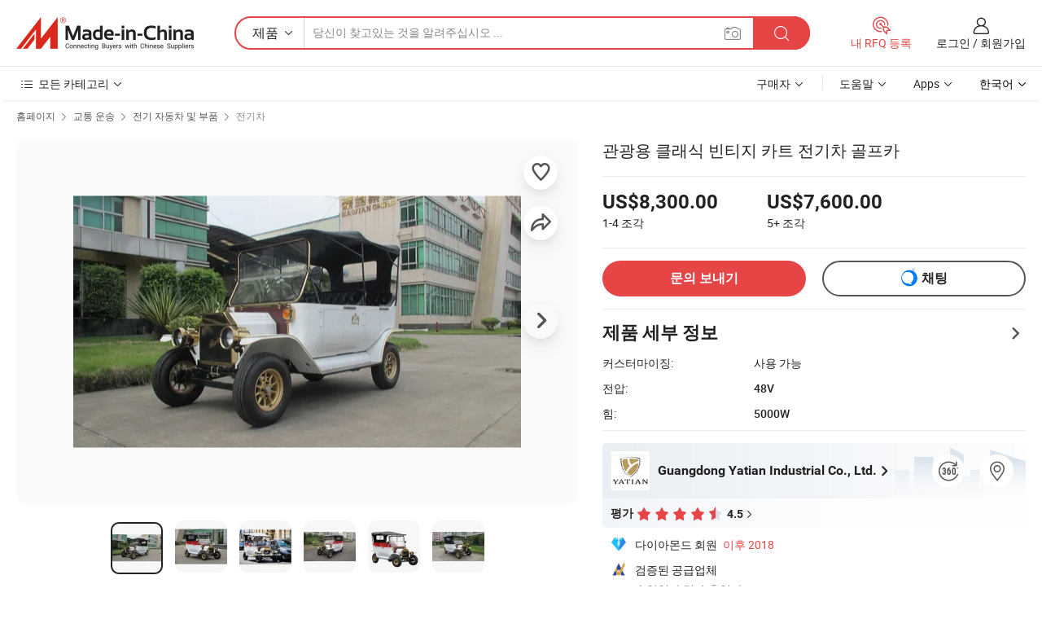

--- FILE ---
content_type: text/html;charset=UTF-8
request_url: https://kr.made-in-china.com/co_gdyatian/product_Sightseeing-Cart-Classic-Vintage-Cart-Electric-Vehicle-Golf-Cars_hynguuyhn.html
body_size: 30719
content:
<!DOCTYPE html>
<html lang="ko">
<head>
            <title>관광용 클래식 빈티지 카트 전기차 골프카 - 중국 골프 코스 전기자동차, 배터리 구동 클래식 자동차</title>
        <meta content="text/html; charset=utf-8" http-equiv="Content-Type"/>
    <meta name="referrer" content="unsafe-url"/>
    <link rel="dns-prefetch" href="//www.micstatic.com">
    <link rel="dns-prefetch" href="//image.made-in-china.com">
    <link rel="dns-prefetch" href="//www.made-in-china.com">
    <link rel="dns-prefetch" href="//pylon.micstatic.com">
    <link rel="dns-prefetch" href="//expo.made-in-china.com">
    <link rel="dns-prefetch" href="//world.made-in-china.com">
    <link rel="dns-prefetch" href="//pic.made-in-china.com">
    <link rel="dns-prefetch" href="//fa.made-in-china.com">
                            <link rel="alternate" hreflang="en" href="https://gdyatian.en.made-in-china.com/product/rMHQTqVDVpIa/China-Sightseeing-Cart-Classic-Vintage-Cart-Electric-Vehicle-Golf-Cars.html" />
                                                        <link rel="alternate" hreflang="es" href="https://es.made-in-china.com/co_gdyatian/product_Sightseeing-Cart-Classic-Vintage-Cart-Electric-Vehicle-Golf-Cars_hynguuyhn.html" />
                                            <link rel="alternate" hreflang="pt" href="https://pt.made-in-china.com/co_gdyatian/product_Sightseeing-Cart-Classic-Vintage-Cart-Electric-Vehicle-Golf-Cars_hynguuyhn.html" />
                                            <link rel="alternate" hreflang="fr" href="https://fr.made-in-china.com/co_gdyatian/product_Sightseeing-Cart-Classic-Vintage-Cart-Electric-Vehicle-Golf-Cars_hynguuyhn.html" />
                                            <link rel="alternate" hreflang="ru" href="https://ru.made-in-china.com/co_gdyatian/product_Sightseeing-Cart-Classic-Vintage-Cart-Electric-Vehicle-Golf-Cars_hynguuyhn.html" />
                                            <link rel="alternate" hreflang="it" href="https://it.made-in-china.com/co_gdyatian/product_Sightseeing-Cart-Classic-Vintage-Cart-Electric-Vehicle-Golf-Cars_hynguuyhn.html" />
                                            <link rel="alternate" hreflang="de" href="https://de.made-in-china.com/co_gdyatian/product_Sightseeing-Cart-Classic-Vintage-Cart-Electric-Vehicle-Golf-Cars_hynguuyhn.html" />
                                            <link rel="alternate" hreflang="nl" href="https://nl.made-in-china.com/co_gdyatian/product_Sightseeing-Cart-Classic-Vintage-Cart-Electric-Vehicle-Golf-Cars_hynguuyhn.html" />
                                            <link rel="alternate" hreflang="ar" href="https://sa.made-in-china.com/co_gdyatian/product_Sightseeing-Cart-Classic-Vintage-Cart-Electric-Vehicle-Golf-Cars_hynguuyhn.html" />
                                            <link rel="alternate" hreflang="ko" href="https://kr.made-in-china.com/co_gdyatian/product_Sightseeing-Cart-Classic-Vintage-Cart-Electric-Vehicle-Golf-Cars_hynguuyhn.html" />
                                            <link rel="alternate" hreflang="ja" href="https://jp.made-in-china.com/co_gdyatian/product_Sightseeing-Cart-Classic-Vintage-Cart-Electric-Vehicle-Golf-Cars_hynguuyhn.html" />
                                            <link rel="alternate" hreflang="hi" href="https://hi.made-in-china.com/co_gdyatian/product_Sightseeing-Cart-Classic-Vintage-Cart-Electric-Vehicle-Golf-Cars_hynguuyhn.html" />
                                            <link rel="alternate" hreflang="th" href="https://th.made-in-china.com/co_gdyatian/product_Sightseeing-Cart-Classic-Vintage-Cart-Electric-Vehicle-Golf-Cars_hynguuyhn.html" />
                                            <link rel="alternate" hreflang="tr" href="https://tr.made-in-china.com/co_gdyatian/product_Sightseeing-Cart-Classic-Vintage-Cart-Electric-Vehicle-Golf-Cars_hynguuyhn.html" />
                                            <link rel="alternate" hreflang="vi" href="https://vi.made-in-china.com/co_gdyatian/product_Sightseeing-Cart-Classic-Vintage-Cart-Electric-Vehicle-Golf-Cars_hynguuyhn.html" />
                                            <link rel="alternate" hreflang="id" href="https://id.made-in-china.com/co_gdyatian/product_Sightseeing-Cart-Classic-Vintage-Cart-Electric-Vehicle-Golf-Cars_hynguuyhn.html" />
                                    <link rel="alternate" hreflang="x-default" href="https://gdyatian.en.made-in-china.com/product/rMHQTqVDVpIa/China-Sightseeing-Cart-Classic-Vintage-Cart-Electric-Vehicle-Golf-Cars.html" />
    <meta name="viewport" content="initial-scale=1.0,user-scalable=no,maximum-scale=1,width=device-width">
    <meta name="format-detection" content="telephone=no">
            <meta name="Keywords" content="관광용 클래식 빈티지 카트 전기차 골프카,골프 코스 전기자동차, 배터리 구동 클래식 자동차"/>
            <meta name="Description"
              content="관광용 클래식 빈티지 카트 전기차 골프카,에 대한 세부 정보찾기 골프 코스 전기자동차, 배터리 구동 클래식 자동차 에서 관광용 클래식 빈티지 카트 전기차 골프카 - Guangdong Yatian Industrial Co., Ltd."/>
            <meta http-equiv="X-UA-Compatible" content="IE=Edge, chrome=1"/>
    <meta name="renderer" content="webkit"/>
             <meta property="og:title" content="[Hot Item] 관광용 클래식 빈티지 카트 전기차 골프카"/>
<meta property="og:type" content="product"/>
<meta property="og:url" content="https://kr.made-in-china.com/co_gdyatian/product_Sightseeing-Cart-Classic-Vintage-Cart-Electric-Vehicle-Golf-Cars_hynguuyhn.html"/>
<meta property="og:image" content="https://image.made-in-china.com/2f0j00WvpaECeJnwVg/Sightseeing-Cart-Classic-Vintage-Cart-Electric-Vehicle-Golf-Cars.jpg"/>
<meta property="og:site_name" content="Made-in-China.com"/>
<meta property="fb:admins" content="292039974180201"/>
<meta property="fb:page_id" content="10150525576765348"/>
<meta property="fb:app_id" content="205885989426763"/>
<meta property="og:description" content="전압: 48V 힘: 5000W 좌석 번호: 4 인증: CE 체형: 닫은 범위: 100km"/>
<meta property="product:price:amount" content="7600.0" />
<meta property="product:price:currency" content="USD" />
<meta property="og:availability" content="instock" />
<link rel="canonical" href="https://kr.made-in-china.com/co_gdyatian/product_Sightseeing-Cart-Classic-Vintage-Cart-Electric-Vehicle-Golf-Cars_hynguuyhn.html" />
            <link rel="amphtml" href="https://kr.made-in-china.com/amp/co_gdyatian/product_Sightseeing-Cart-Classic-Vintage-Cart-Electric-Vehicle-Golf-Cars_hynguuyhn.html">
        <link rel="stylesheet" type="text/css" href="https://www.micstatic.com/landing/www/product/detail_v2/css/product-detail_5b818cb4.css" media="all"/>
            <link rel="stylesheet" type="text/css" href="https://www.micstatic.com/landing/www/product/detail_v2/css/product-details-mlan_9095978c.css" media="all"/>
                    <!-- Polyfill Code Begin --><script chaset="utf-8" type="text/javascript" src="https://www.micstatic.com/polyfill/polyfill-simplify_eb12d58d.js"></script><!-- Polyfill Code End --></head>
        <body class="theme-01 J-ATF" style="overflow-y: scroll;" probe-clarity="false" >
    <div style="position:absolute;top:0;left:0;width:1px;height:1px;overflow:hidden">
                                            <img src="//stat.made-in-china.com/event/rec.gif?type=10&data=%7B%22pdid%22%3A%22624511264%22%2C%22list%22%3A%5B%7B%22t%22%3A1%2C%22f%22%3A0%2C%22id%22%3A%22859202535%22%7D%2C%7B%22t%22%3A1%2C%22f%22%3A0%2C%22id%22%3A%22891678165%22%7D%2C%7B%22t%22%3A1%2C%22f%22%3A0%2C%22id%22%3A%22844348695%22%7D%2C%7B%22t%22%3A1%2C%22f%22%3A0%2C%22id%22%3A%22859359725%22%7D%2C%7B%22t%22%3A1%2C%22f%22%3A0%2C%22id%22%3A%222034681345%22%7D%2C%7B%22t%22%3A1%2C%22f%22%3A0%2C%22id%22%3A%22861423195%22%7D%2C%7B%22t%22%3A1%2C%22f%22%3A0%2C%22id%22%3A%22859488225%22%7D%2C%7B%22t%22%3A1%2C%22f%22%3A0%2C%22id%22%3A%22859348135%22%7D%2C%7B%22t%22%3A1%2C%22f%22%3A0%2C%22id%22%3A%22859347015%22%7D%2C%7B%22t%22%3A1%2C%22f%22%3A0%2C%22id%22%3A%22624512424%22%7D%5D%7D&st=7975" alt=""/>
            </div>
    <input type="hidden" id="lan" name="lan" value="kr">
    <input type="hidden" name="pg_abp" id="pg_abp" value="a">
    <input type="hidden" name="isGoogleSeoBuyer" id="isGoogleSeoBuyer" value="false">
    <input type="hidden" name="verifiedTranslate" id="verifiedTranslate" value="인증된 증명서">
    <input type="hidden" class="J-data-pid" value="624511264">
            <input type="hidden" class="J-data-layout" value="2">
    <input type="hidden" value="prodDetail">
    <input type="hidden" id="loginUserName" value="gdyatian"/>
    <input type="hidden" id="comReviewSourceId" name="comReviewSourceId" value="heImWgFAhHVL"/>
    <input type="hidden" name="user_behavior_trace_id" id="user_behavior_trace_id" value="1jfn9tphsa2ek"/>
    <input type="hidden" name="receptionABTestSwitch" id="receptionABTestSwitch" value="true"/>
    <input type="hidden" name="alertReceptionCardWaitingTime" id="alertReceptionCardWaitingTime" value="1"/>
            <div id="header" ></div>
<script>
    function headerMlanInit() {
        const funcName = 'headerMlan';
        const app = new window[funcName]({target: document.getElementById('header'), props: {props: {"pageType":8,"logoTitle":"제조업체 및 공급업체","logoUrl":null,"base":{"buyerInfo":{"service":"서비스","newUserGuide":"신규 사용자 가이드","auditReport":"Audited Suppliers' Reports","meetSuppliers":"Meet Suppliers","onlineTrading":"Secured Trading Service","buyerCenter":"바이어 센터","contactUs":"문의하기","search":"검색","prodDirectory":"제품 목록","supplierDiscover":"Supplier Discover","sourcingRequest":"포스트 소싱 요청","quickLinks":"Quick Links","myFavorites":"내 즐겨찾기","visitHistory":"검색 기록","buyer":"구매자","blog":"비즈니스 통찰력"},"supplierInfo":{"supplier":"공급업체","joinAdvance":"加入高级会员","tradeServerMarket":"外贸服务市场","memberHome":"外贸e家","cloudExpo":"Smart Expo云展会","onlineTrade":"交易服务","internationalLogis":"国际物流","northAmericaBrandSailing":"北美全渠道出海","micDomesticTradeStation":"中国制造网内贸站"},"helpInfo":{"whyMic":"Why Made-in-China.com","auditSupplierWay":"공급업체 감사는 어떻게 하나요","securePaymentWay":"결제는 어떻게 보호합니까","submitComplaint":"불만사항 제출","contactUs":"문의하기","faq":"FAQ","help":"도움말"},"appsInfo":{"downloadApp":"앱 다운로드!","forBuyer":"구매자를 위해","forSupplier":"공급자를 위해","exploreApp":"앱 독점 할인 살펴보기","apps":"Apps"},"languages":[{"lanCode":0,"simpleName":"en","name":"English","value":"https://gdyatian.en.made-in-china.com/product/rMHQTqVDVpIa/China-Sightseeing-Cart-Classic-Vintage-Cart-Electric-Vehicle-Golf-Cars.html","htmlLang":"en"},{"lanCode":5,"simpleName":"es","name":"Español","value":"https://es.made-in-china.com/co_gdyatian/product_Sightseeing-Cart-Classic-Vintage-Cart-Electric-Vehicle-Golf-Cars_hynguuyhn.html","htmlLang":"es"},{"lanCode":4,"simpleName":"pt","name":"Português","value":"https://pt.made-in-china.com/co_gdyatian/product_Sightseeing-Cart-Classic-Vintage-Cart-Electric-Vehicle-Golf-Cars_hynguuyhn.html","htmlLang":"pt"},{"lanCode":2,"simpleName":"fr","name":"Français","value":"https://fr.made-in-china.com/co_gdyatian/product_Sightseeing-Cart-Classic-Vintage-Cart-Electric-Vehicle-Golf-Cars_hynguuyhn.html","htmlLang":"fr"},{"lanCode":3,"simpleName":"ru","name":"Русский язык","value":"https://ru.made-in-china.com/co_gdyatian/product_Sightseeing-Cart-Classic-Vintage-Cart-Electric-Vehicle-Golf-Cars_hynguuyhn.html","htmlLang":"ru"},{"lanCode":8,"simpleName":"it","name":"Italiano","value":"https://it.made-in-china.com/co_gdyatian/product_Sightseeing-Cart-Classic-Vintage-Cart-Electric-Vehicle-Golf-Cars_hynguuyhn.html","htmlLang":"it"},{"lanCode":6,"simpleName":"de","name":"Deutsch","value":"https://de.made-in-china.com/co_gdyatian/product_Sightseeing-Cart-Classic-Vintage-Cart-Electric-Vehicle-Golf-Cars_hynguuyhn.html","htmlLang":"de"},{"lanCode":7,"simpleName":"nl","name":"Nederlands","value":"https://nl.made-in-china.com/co_gdyatian/product_Sightseeing-Cart-Classic-Vintage-Cart-Electric-Vehicle-Golf-Cars_hynguuyhn.html","htmlLang":"nl"},{"lanCode":9,"simpleName":"sa","name":"العربية","value":"https://sa.made-in-china.com/co_gdyatian/product_Sightseeing-Cart-Classic-Vintage-Cart-Electric-Vehicle-Golf-Cars_hynguuyhn.html","htmlLang":"ar"},{"lanCode":11,"simpleName":"kr","name":"한국어","value":"https://kr.made-in-china.com/co_gdyatian/product_Sightseeing-Cart-Classic-Vintage-Cart-Electric-Vehicle-Golf-Cars_hynguuyhn.html","htmlLang":"ko"},{"lanCode":10,"simpleName":"jp","name":"日本語","value":"https://jp.made-in-china.com/co_gdyatian/product_Sightseeing-Cart-Classic-Vintage-Cart-Electric-Vehicle-Golf-Cars_hynguuyhn.html","htmlLang":"ja"},{"lanCode":12,"simpleName":"hi","name":"हिन्दी","value":"https://hi.made-in-china.com/co_gdyatian/product_Sightseeing-Cart-Classic-Vintage-Cart-Electric-Vehicle-Golf-Cars_hynguuyhn.html","htmlLang":"hi"},{"lanCode":13,"simpleName":"th","name":"ภาษาไทย","value":"https://th.made-in-china.com/co_gdyatian/product_Sightseeing-Cart-Classic-Vintage-Cart-Electric-Vehicle-Golf-Cars_hynguuyhn.html","htmlLang":"th"},{"lanCode":14,"simpleName":"tr","name":"Türkçe","value":"https://tr.made-in-china.com/co_gdyatian/product_Sightseeing-Cart-Classic-Vintage-Cart-Electric-Vehicle-Golf-Cars_hynguuyhn.html","htmlLang":"tr"},{"lanCode":15,"simpleName":"vi","name":"Tiếng Việt","value":"https://vi.made-in-china.com/co_gdyatian/product_Sightseeing-Cart-Classic-Vintage-Cart-Electric-Vehicle-Golf-Cars_hynguuyhn.html","htmlLang":"vi"},{"lanCode":16,"simpleName":"id","name":"Bahasa Indonesia","value":"https://id.made-in-china.com/co_gdyatian/product_Sightseeing-Cart-Classic-Vintage-Cart-Electric-Vehicle-Golf-Cars_hynguuyhn.html","htmlLang":"id"}],"showMlan":true,"showRules":false,"rules":"Rules","language":"kr","menu":"메뉴","subTitle":null,"subTitleLink":null,"stickyInfo":null},"categoryRegion":{"categories":"모든 카테고리","categoryList":[{"name":"농업 식품","value":"https://kr.made-in-china.com/category1_Agriculture-Food/Agriculture-Food_usssssssss.html","catCode":"1000000000"},{"name":"의류&악세서리","value":"https://kr.made-in-china.com/category1_Apparel-Accessories/Apparel-Accessories_uussssssss.html","catCode":"1100000000"},{"name":"아트&공예","value":"https://kr.made-in-china.com/category1_Arts-Crafts/Arts-Crafts_uyssssssss.html","catCode":"1200000000"},{"name":"자동차·오토바이 부품 & 액세서리","value":"https://kr.made-in-china.com/category1_Auto-Motorcycle-Parts-Accessories/Auto-Motorcycle-Parts-Accessories_yossssssss.html","catCode":"2900000000"},{"name":"가방·케이스 & 박스","value":"https://kr.made-in-china.com/category1_Bags-Cases-Boxes/Bags-Cases-Boxes_yhssssssss.html","catCode":"2600000000"},{"name":"화학제품","value":"https://kr.made-in-china.com/category1_Chemicals/Chemicals_uissssssss.html","catCode":"1300000000"},{"name":"컴퓨터 제품","value":"https://kr.made-in-china.com/category1_Computer-Products/Computer-Products_iissssssss.html","catCode":"3300000000"},{"name":"건축&장식재료","value":"https://kr.made-in-china.com/category1_Construction-Decoration/Construction-Decoration_ugssssssss.html","catCode":"1500000000"},{"name":"가전제품","value":"https://kr.made-in-china.com/category1_Consumer-Electronics/Consumer-Electronics_unssssssss.html","catCode":"1400000000"},{"name":"전기&전자","value":"https://kr.made-in-china.com/category1_Electrical-Electronics/Electrical-Electronics_uhssssssss.html","catCode":"1600000000"},{"name":"가구","value":"https://kr.made-in-china.com/category1_Furniture/Furniture_yessssssss.html","catCode":"2700000000"},{"name":"건강&의료","value":"https://kr.made-in-china.com/category1_Health-Medicine/Health-Medicine_uessssssss.html","catCode":"1700000000"},{"name":"공업 설비 & 부품","value":"https://kr.made-in-china.com/category1_Industrial-Equipment-Components/Industrial-Equipment-Components_inssssssss.html","catCode":"3400000000"},{"name":"계측기 & 측정기","value":"https://kr.made-in-china.com/category1_Instruments-Meters/Instruments-Meters_igssssssss.html","catCode":"3500000000"},{"name":"경공업 & 일상용품","value":"https://kr.made-in-china.com/category1_Light-Industry-Daily-Use/Light-Industry-Daily-Use_urssssssss.html","catCode":"1800000000"},{"name":"조명 & 조명 기기","value":"https://kr.made-in-china.com/category1_Lights-Lighting/Lights-Lighting_isssssssss.html","catCode":"3000000000"},{"name":"제조&가공 기계","value":"https://kr.made-in-china.com/category1_Manufacturing-Processing-Machinery/Manufacturing-Processing-Machinery_uossssssss.html","catCode":"1900000000"},{"name":"야금·광물 & 에너지","value":"https://kr.made-in-china.com/category1_Metallurgy-Mineral-Energy/Metallurgy-Mineral-Energy_ysssssssss.html","catCode":"2000000000"},{"name":"사무용품","value":"https://kr.made-in-china.com/category1_Office-Supplies/Office-Supplies_yrssssssss.html","catCode":"2800000000"},{"name":"포장 & 인쇄","value":"https://kr.made-in-china.com/category1_Packaging-Printing/Packaging-Printing_ihssssssss.html","catCode":"3600000000"},{"name":"보안 & 보호","value":"https://kr.made-in-china.com/category1_Security-Protection/Security-Protection_ygssssssss.html","catCode":"2500000000"},{"name":"서비스","value":"https://kr.made-in-china.com/category1_Service/Service_ynssssssss.html","catCode":"2400000000"},{"name":"스포츠용품 & 레저","value":"https://kr.made-in-china.com/category1_Sporting-Goods-Recreation/Sporting-Goods-Recreation_iussssssss.html","catCode":"3100000000"},{"name":"섬유","value":"https://kr.made-in-china.com/category1_Textile/Textile_yussssssss.html","catCode":"2100000000"},{"name":"공구 & 하드웨어","value":"https://kr.made-in-china.com/category1_Tools-Hardware/Tools-Hardware_iyssssssss.html","catCode":"3200000000"},{"name":"장난감","value":"https://kr.made-in-china.com/category1_Toys/Toys_yyssssssss.html","catCode":"2200000000"},{"name":"교통 운송","value":"https://kr.made-in-china.com/category1_Transportation/Transportation_yissssssss.html","catCode":"2300000000"}],"more":"더 보기"},"searchRegion":{"show":true,"lookingFor":"당신이 찾고있는 것을 알려주십시오 ...","homeUrl":"//kr.made-in-china.com","products":"제품","suppliers":"공급업체","auditedFactory":null,"uploadImage":"이미지 업로드","max20MbPerImage":"이미지당 최대 20MB","yourRecentKeywords":"최근 키워드","clearHistory":"기록 지우기","popularSearches":"관련 검색","relatedSearches":"더 보기","more":null,"maxSizeErrorMsg":"업로드에 실패했습니다. 최대 이미지 크기는 20MB입니다.","noNetworkErrorMsg":"네트워크 연결이 안됩니다. 네트워크 설정을 확인하고 다시 시도하세요.","uploadFailedErrorMsg":"업로드에 실패했습니다. 이미지 형식이 잘못되었습니다. 지원되는 형식: JPG,PNG,BMP.","relatedList":null,"relatedTitle":null,"relatedTitleLink":null,"formParams":null,"mlanFormParams":{"keyword":null,"inputkeyword":null,"type":null,"currentTab":null,"currentPage":null,"currentCat":null,"currentRegion":null,"currentProp":null,"submitPageUrl":null,"parentCat":null,"otherSearch":null,"currentAllCatalogCodes":null,"sgsMembership":null,"memberLevel":null,"topOrder":null,"size":null,"more":"더","less":"less","staticUrl50":null,"staticUrl10":null,"staticUrl30":null,"condition":"0","conditionParamsList":[{"condition":"0","conditionName":null,"action":"/productSearch?keyword=#word#","searchUrl":null,"inputPlaceholder":null},{"condition":"1","conditionName":null,"action":"/companySearch?keyword=#word#","searchUrl":null,"inputPlaceholder":null}]},"enterKeywordTips":"검색을 위해 최소한 키워드를 입력하십시오.","openMultiSearch":false},"frequentRegion":{"rfq":{"rfq":"내 RFQ 등록","searchRfq":"Search RFQs","acquireRfqHover":"필요한 사항을 알려주시고 견적을 받는 쉬운 방법을 시도해 보십시오!","searchRfqHover":"Discover quality RFQs and connect with big-budget buyers"},"account":{"account":"계정","signIn":"로그인","join":"회원가입","newUser":"새로운 사용자","joinFree":"무료 가입","or":"또는","socialLogin":"로그인, 무료 가입 또는 Facebook, Linkedin, Twitter, Google, %s로 계속하기를 클릭하여 %sUser Agreement%s 및 %sPrivacy Policy%s에 동의합니다.","message":"메시지","quotes":"인용 부호","orders":"명령","favorites":"즐겨 찾기","visitHistory":"검색 기록","postSourcingRequest":"포스트 소싱 요청","hi":"안녕","signOut":"로그 아웃","manageProduct":"제품 관리","editShowroom":"쇼룸 편집","username":"","userType":null,"foreignIP":true,"currentYear":2026,"userAgreement":"사용자 약관","privacyPolicy":"개인정보 보호정책"},"message":{"message":"메시지","signIn":"로그인","join":"회원가입","newUser":"새로운 사용자","joinFree":"무료 가입","viewNewMsg":"Sign in to view the new messages","inquiry":"문의","rfq":"RFQs","awaitingPayment":"Awaiting payments","chat":"채팅","awaitingQuotation":"견적 대기 중"},"cart":{"cart":"문의바구니"}},"busiRegion":null,"previewRegion":null}}});
		const hoc=o=>(o.__proto__.$get=function(o){return this.$$.ctx[this.$$.props[o]]},o.__proto__.$getKeys=function(){return Object.keys(this.$$.props)},o.__proto__.$getProps=function(){return this.$get("props")},o.__proto__.$setProps=function(o){var t=this.$getKeys(),s={},p=this;t.forEach(function(o){s[o]=p.$get(o)}),s.props=Object.assign({},s.props,o),this.$set(s)},o.__proto__.$help=function(){console.log("\n            $set(props): void             | 设置props的值\n            $get(key: string): any        | 获取props指定key的值\n            $getKeys(): string[]          | 获取props所有key\n            $getProps(): any              | 获取props里key为props的值（适用nail）\n            $setProps(params: any): void  | 设置props里key为props的值（适用nail）\n            $on(ev, callback): func       | 添加事件监听，返回移除事件监听的函数\n            $destroy(): void              | 销毁组件并触发onDestroy事件\n        ")},o);
        window[`${funcName}Api`] = hoc(app);
    };
</script><script type="text/javascript" crossorigin="anonymous" onload="headerMlanInit()" src="https://www.micstatic.com/nail/pc/header-mlan_6f301846.js"></script>        <div class="sr-container J-layout ">
        <script type="text/x-data" class="J-mlan-stat-data">{"t":"mLanCou","f":"prodDetail","vId":null}</script>
                <div>
            <input type="hidden" id="J-detail-isProduct"/>
            <input type="hidden" id="loginUserName" value="gdyatian"/>
            <input type="hidden" id="curLanCode" value="11"/>
            <input type="hidden" id="sensor_pg_v" value="pid:rMHQTqVDVpIa,cid:heImWgFAhHVL,tp:104,stp:10403,plate:normal,sst:paid,is_trade:0,is_sample:0,is_rushorder:0,is_verified:1,abt:null,abp:a"/>
            <input type="hidden" id="productId" value="rMHQTqVDVpIa"/>
            <input type="hidden" id="loginCountry" value="United_States"/>
            <input type="hidden" id="isUser" value="false"/>
            <input type="hidden" id="userEmailAddress" value=""/>
                        <script class="J-mlan-config" type="text/data-lang" data-lang="kr">
                {
                    "more": "모두보기",
                    "less": "덜보기",
                    "pmore": "더 보기",
                    "pless": "적게",
                    "verifiedTranslate": "인증된 증명서",
                    "emailRequired": "당신의 이메일 주소를 입력하십시오.",
                    "email": "유효한 이메일 주소를 입력하십시오.",
                    "contentRequired": "문의하실 내용을 입력해주세요.",
                    "maxLength": "요청 내용은 20~4000자여야 합니다.",
                    "quiryDialogTitle": "공급 업체와의 신뢰를 구축하기 위해 연락처를 입력 (들)",
                    "videoTitle": "관련 동영상 보기",
                    "alsoViewTitle": "이것을 본 사람도 보았습니다",
                    "latestPriceTitle": "정확한 견적을 받으려면 세부 요구 사항을 입력하십시오.",
                    "Enter your email address":"당신의 이메일 주소를 입력하십시오.",
                    "ratingReviews": "평가 및 리뷰",
                    "selectOptions": ["최고 리뷰", "가장 최근"],
                    "frequencyError": "작업이 너무 잦습니다. 나중에 다시 시도해 주세요.",
                    "overallReviews": {
                        "title": "전체 리뷰",
                        "reviews": "리뷰",
                        "star": "별"
                    },
                    "customerSatisfaction": {
                        "title": "고객 만족",
                        "response": "응답",
                        "service": "서비스",
                        "quality": "품질",
                        "delivery": "배달"
                    },
                    "reviewDetails": {
                        "title": "검토 세부 정보",
                        "verifiedPurchase": "검증된 구매",
                        "showPlace": {
                            "publicShow": "Public show",
                            "publicShowInProtection": "Public show (Protection period)",
                            "onlyInVo": "Only show in VO"
                        },
                        "modified": "수정됨"
                    },
                    "pager": {
                        "goTo": "이동",
                        "page": "페이지",
                        "next": "다음",
                        "prev": "이전",
                        "confirm": "확인"
                    },
                    "loadingTip": "로딩 중",
                    "foldingReviews": "접기 리뷰 보기",
                    "noInfoTemporarily": "일시적으로 정보가 없습니다.",
                    "strengthLabel": "검증된 강도 라벨",
                    "Negotiable":"협상 가능",
                    "Free Shipping to {{country}} by {{carrier}}":"{{carrier}}에서 {{country}}로 무료 배송",
                    "Estimated delivery time $ Days":"예상 배송 시간 $ 일",
                    "To be negotiated to {{country}} by {{carrier}}":"{{carrier}}에서 {{country}}로 협상해야 함",
                    "US$ {{freight}} to {{country}} by {{carrier}}":"{{carrier}}를 통해 {{country}}까지 US$ {{freight}}",
                    "Still deciding? Get samples of $ !": "아직도 결정하시나요? $ 샘플을 받으세요!",
                    "Shipping Cost": "배송 비용",
                    "Delivery": "배달",
                    "{{buyerName}} made an order recently.": "{{buyerName}} 님이 최근 주문을 했습니다.",
                    "The hot selling product from our verified and experienced supplier.": "검증되고 경험이 풍부한 공급업체가 판매하는 인기 상품입니다.",
                    "selectSkuSpec": "변형 및 수량 선택",
                    "productSpecification": "제품 사양",
                    "productsTotalAmount": "제품 총 금액",
                    "sendInquiry": "문의 보내기",
                    "minOrderTips": "귀하의 제품 수량은 최소 주문 수량 {{minTotalCount}}개보다 적습니다.",
                    "buyNow": "지금 구매하세요",
                    "startOrderRequest": "주문 요청 시작",
                    "shippingFeeTips": "배송비는 포함되지 않습니다."

                }
            </script>
            <div class="sr-layout-wrap sr-layout-resp">
                <div class="detail-top-bar" >
                                            <div class="sr-QPWords-cont">
                            <ul>
                                                                                                                                    <li class="sr-QPWords-item">
                                        <a href="https://kr.made-in-china.com" target="_blank" rel="nofollow">홈페이지</a>
                                        <i class="ob-icon icon-right"></i>
                                                                                    <a href="https://kr.made-in-china.com/category1_Transportation/Transportation_yissssssss.html" target="_blank">교통 운송</a>
                                            <i class="ob-icon icon-right"></i>
                                                                                    <a href="https://kr.made-in-china.com/category23_Transportation/Electric-Vehicle-Parts_yiusssssss_1.html" target="_blank">전기 자동차 및 부품</a>
                                            <i class="ob-icon icon-right"></i>
                                                                                <a href="https://kr.made-in-china.com/category23_Transportation/Electric-Car_yiussissss_1.html" target="_blank">전기차</a>
                                                                            </li>
                                                            </ul>
                        </div>
                                    </div>
                            </div>
                        <div class="sr-layout-detail clears">
                <div class="sr-detail-content clears">
                    <div class="sr-layout-block sr-layout-left">
                        <div class="sr-layout-content sr-proMainInfo J-sr-proMainInfo">
                            <div class="sr-proMainInfo-baseInfo J-proMainInfo-baseInfo" faw-module="main_function" faw-exposure>
        <div class="sr-proMainInfo-baseInfo-name">
            <h1 class="sr-proMainInfo-baseInfoH1 J-baseInfo-name" data-prod-tag="">
                <span class="J-meiAward"></span> <span>관광용 클래식 빈티지 카트 전기차 골프카</span>
            </h1>
            <div class="tag-wrapper">
                <div class="J-deal-tag"></div>
            </div>
                    </div>
            <div class="sr-proMainInfo-baseInfo-property">
            <div class="baseInfo-price-related">
                <div class="J-activity-banner attr-line"></div>
                <input type="hidden" id="inquiry4PriceHref" name="inquiry4PriceHref" value="//www.made-in-china.com/sendInquiry/prod_rMHQTqVDVpIa_heImWgFAhHVL_0.html?plant=kr&from=shrom&type=cs&style=3&page=p_detail">
                <div class="swiper-proMainInfo-baseInfo-propertyGetPrice-container">
                    <input type="hidden" value="{'지불':'L/C, T/T, D/P, Western Union, Paypal, Money Gram','포트':'Nansha, China'}" id="priceProp">
                                                                                                        <div class="sr-proMainInfo-baseInfo-propertyPrice">
                                                    <div id="swiper-container" class="swiper-container-div">
                                <div class="swiper-wrapper-div">
                                                                            <div class="swiper-slide-div">
                                            <div class="swiper-money-container">US$8,300.00</div>
                                            <div class="swiper-unit-container">1-4 <span class="unit">조각</span></div>
                                        </div>
                                                                            <div class="swiper-slide-div">
                                            <div class="swiper-money-container">US$7,600.00</div>
                                            <div class="swiper-unit-container">5+ <span class="unit">조각</span></div>
                                        </div>
                                </div>
                            </div>
                    </div>
                </div>
                <div class="coupon-and-getlastprice">
                                            <div class="empty-glp-box"></div>
                                    </div>
            </div>
            <input type="hidden" id="login" value="false">
                        <div class="sr-proMainInfo-baseInfo-propertyAttr">
                <div>
        <input type="hidden" id="hasProdSpecs" value="false">
</div>
                                <div>
    <input type="hidden" id="supportRushOrder" value="false">
<div class="sr-layout-block contact-block J-contact-fix two-button">
    <div class="button-block contact-btn">
        <a fun-inquiry-product class="btns button-link-contact J-prod-btn-contact" target="_blank" href="https://www.made-in-china.com/sendInquiry/prod_rMHQTqVDVpIa_heImWgFAhHVL.html?plant=kr&from=shrom&type=cs&style=3&page=p_detail" rel="nofollow" ads-data="st:24,pdid:rMHQTqVDVpIa,pcid:heImWgFAhHVL"> 문의 보내기
        </a>
    </div>
    <div class="sr-side-contSupplier-chat button-block J-sr-side-contSupplier-chat">
        <b text='[{"offline": {"text":"채팅","title":"공급업체는 현재 오프라인 상태입니다. 메시지를 남겨주세요."}, "online": {"text":"채팅","title":"지금 온라인으로 공급업체와 채팅하세요!"}}]' class="tm3_chat_status" lan="kr" tmlan="kr" dataId="heImWgFAhHVL_rMHQTqVDVpIa_1" inquiry="https://www.made-in-china.com/sendInquiry/prod_rMHQTqVDVpIa_heImWgFAhHVL.html?plant=kr&from=shrom&type=cs&style=3&page=p_detail" processor="chat" cid="heImWgFAhHVL"></b>
        <span rel="nofollow" ads-data="st:13" class="tm-placeholder" title="지금 온라인으로 공급업체와 채팅하세요!" role="button" tabindex="0" aria-label="tm">
                            채팅 </span>
    </div>
</div>
    </div>
                                    <div class="attr-line"></div>
                    <div class="product-details-title pointer J-prod-detail" ads-data="st:309">
                        <span>제품 세부 정보</span>
                        <span><i class="ob-icon icon-right"></i></span>
                    </div>
                    <table>
                        <tbody>
                                                        <tr>
                                <th width="166" class="th-label">커스터마이징:</th>
                                <td>사용 가능</td>
                            </tr>
                                                        <tr>
                                <th width="166" class="th-label">전압:</th>
                                <td>48V</td>
                            </tr>
                                                        <tr>
                                <th width="166" class="th-label">힘:</th>
                                <td>5000W</td>
                            </tr>
                        </tbody>
                    </table>
                                    <div class="attr-line"></div>
                <div class="sr-layout-block sr-com-place sr-com-place-top">
                                                                     <div faw-module="verified_company_homepage" faw-exposure>
    <input type="hidden" id="J-linkInfo" value="https://kr.made-in-china.com/co_gdyatian/">
        <div id="product-multi-box-small">
                                </div>
    <div class="sr-linkTo-comInfo J-linkTo-comInfo" ads-data>
        <div class="sr-com com-place-one com-place-one-new">
                            <div class="sr-com-logo" ads-data="st:185">
                    <img src="//www.micstatic.com/landing/www/product/img/transparent.png" data-original="//image.made-in-china.com/206f0j00StQafREqUTop/Guangdong-Yatian-Industrial-Co-Ltd-.jpg" />
                </div>
                        <div class="sr-com-info">
                <div class="sr-comInfo-title has360 ">
                    <div class="title-txt">
                        <a href="https://kr.made-in-china.com/co_gdyatian/" target="_blank" ads-data="st:3" title="Guangdong Yatian Industrial Co., Ltd."><span class="text-ellipsis">Guangdong Yatian Industrial Co., Ltd.</span> <i class="ob-icon icon-right"></i></a>
                    </div>
                </div>
                <div class="info-item-out">
                </div>
            </div>
            <div class="operate-wrapper">
                                    <div class="sign-item">
                        <a href="javascript:;" rel="nofollow" class="pop360-img J-pop360" view-url="//world-port.made-in-china.com/viewVR?comId=heImWgFAhHVL" ><i class="ob-icon icon-panorama"></i></a>
                        <div class="tip arrow-bottom tip-gold">
                            <div class="tip-con">
                                <p class="tip-para">360° 가상 투어</p>
                            </div>
                            <span class="arrow arrow-out">
                                  <span class="arrow arrow-in"></span>
                            </span>
                        </div>
                    </div>
                                    <div class="company-location" ads-data="st:225">
                        <a class="J-location" target="_blank" href="https://kr.made-in-china.com/co_gdyatian/company_info.html">
                            <i class="ob-icon icon-coordinate"></i>
                            <div class="tip arrow-bottom tip-gold">
                                <div class="gold-content">
                                    <div class="tip-con">
                                        Guangdong, 중국
                                    </div>
                                    <span class="arrow arrow-out">
                                    <span class="arrow arrow-in"></span>
                                </span>
                                </div>
                            </div>
                        </a>
                    </div>
            </div>
        </div>
                    <div class="rating-box">
                <div class='add_factory-icon'>
                                                    <div class="review-scores" ads-data="st:114">
                        <a class="score-item score-item-rating J-company-review" target="_self" href="https://kr.made-in-china.com/co_gdyatian/company-review/" >
                            <div class="review-label">평가</div>
                            <div class="review-rate">
                                                                    <i class="ob-icon icon-star-f star-icon" style="color: #E64545;"></i>
                                                                    <i class="ob-icon icon-star-f star-icon" style="color: #E64545;"></i>
                                                                    <i class="ob-icon icon-star-f star-icon" style="color: #E64545;"></i>
                                                                    <i class="ob-icon icon-star-f star-icon" style="color: #E64545;"></i>
                                                                                                    <div style="position: relative; display: inline-block;">
                                        <i class="ob-icon icon-star-f star-icon" style="color: #DAE0E6"></i>
                                        <i class="ob-icon icon-star-f star-icon percent5" style="color: #E64545;" ></i>
                                    </div>
                                                                                            </div>
                            <span class="review-score">4.5</span>
                            <i class="ob-icon icon-right" style="margin-top: 6px;color:#222"></i>
                        </a>
                    </div>
                                </div>
                <div class="J-review-box" style="display: none">
                                            <div class="score-item review-btn" ads-data="st:114">
                            <i class="ob-icon icon-fill-text"></i>
                            <span>review now</span>
                        </div>
                </div>
            </div>
                <div class="sr-comInfo-sign com-place-two com-place-two-new ">
                                                <div class="sign-item" ads-data="st:186">
                                            <i class="item-icon icon-diamond"></i>
                        다이아몬드 회원 <span class="txt-year">이후 2018</span>
                                                                <div class="tip arrow-bottom tip-gold">
                        <div class="gold-content">
                            <div class="tip-con">
                                                                    <p class="tip-para">비즈니스 라이센스가 검증 된 공급 업체</p>
                                                            </div>
                        </div>
                    </div>
                </div>
                    </div>
    </div>
    <div class="com-place-three com-place-three-new">
                    <div class="sign-item J-verified-item" data-title="독립적인 제3자 검사 기관의 감사를 받음" ads-data="st:113">
                <img class="item-icon" src="https://www.micstatic.com/common/img/icon-new/as-short.png" alt="검증된 공급업체" />
                검증된 공급업체 <div class="tip arrow-bottom tip-gold">
                    <div class="gold-content">
                        <div class="tip-con">
                           <p class="tip-para">독립적인 제3자 검사 기관의 감사를 받음</p>
                        </div>
                    </div>
                </div>
            </div>
                                    <div class="verified-list" ads-data="st:228">
                                                                <span class="verified-item">
                            <span class="verified-tip"></span>
                            수입업자 및 수출업자 <div class="tip arrow-bottom tip-gold">
                                <div class="gold-content">
                                    <div class="tip-con">
                                        공급자는 수입 및 수출 권리를 가지고 있습니다.
                                    </div>
                                </div>
                            </div>
                        </span>
                                            <span class="verified-item">
                            <span class="verified-tip"></span>
                            다년간의 수출 경험 <div class="tip arrow-bottom tip-gold">
                                <div class="gold-content">
                                    <div class="tip-con">
                                        공급자의 수출 경험은 10년 이상입니다.
                                    </div>
                                </div>
                            </div>
                        </span>
                                            <span class="verified-item">
                            <span class="verified-tip"></span>
                            특허 획득 <div class="tip arrow-bottom tip-gold">
                                <div class="gold-content">
                                    <div class="tip-con">
                                        공급업체가 2개의 특허를 부여했습니다. 자세한 내용은 <a href="https://kr.made-in-china.com/co_gdyatian/company_info.html" target="_blank">Audit Report</a>를 확인하세요.
                                    </div>
                                </div>
                            </div>
                        </span>
                                            <span class="verified-item">
                            <span class="verified-tip"></span>
                            자체 브랜드 <div class="tip arrow-bottom tip-gold">
                                <div class="gold-content">
                                    <div class="tip-con">
                                        공급업체에는 2개의 자체 브랜드가 있습니다. 자세한 내용은 <a href="https://kr.made-in-china.com/co_gdyatian/company_info.html" target="_blank">Audit Report</a>를 확인하세요.
                                    </div>
                                </div>
                            </div>
                        </span>
                                    </div>
                                                    <div class="see-all no-sign" ads-data="st: 58;">
                    확인된 강도 라벨(30)을 모두 보려면 <a class="J-sign-in" href="javascript:void(0);">로그인</a>하세요.
                </div>
                        </div>
</div>
                                </div>
            </div>
        </div>
    </div>
<input type="hidden" id="contactNow"
       value="https://www.made-in-china.com/sendInquiry/prod_rMHQTqVDVpIa_heImWgFAhHVL.html?plant=kr&from=shrom&type=cs&style=3&page=p_detail">
<input type="hidden" id="supportOrder" value="false"
       data-url="//membercenter.made-in-china.com/newtrade/order/page/buyer-start-order.html?from=3&prodId=rMHQTqVDVpIa&sample=0">
    <style>
    .catalogForm .form-label{
        width: 190px;
    }
    .catalogForm .form-label em{
        color: #e64545;
        margin-right: 5px;
    }
    .catalogForm .form-fields{
        margin-left: 200px;
    }
</style>
<script type="text/template" id="J-catalog-dialog">
    <div class="alert-new mb20">
        <div class="alert-con alert-warn alert-state" style="width: 100%;">
            <span class="micon-state"><i class="ob-icon icon-caution"></i></span><span class="alert-txt">Please complete the form below, we will email the catalog to you.</span>
        </div>
    </div>
    <form action="" class="obelisk-form J-catalog-form catalogForm">
        <input type="hidden" name="source" value="2"/>
        <div class="form-item">
            <label class="form-label"><em>*</em>Email Address</label>
            <div class="form-fields">
                <input type="text" name="email" maxlength="160" class="input-text span-8" value=""/>
            </div>
        </div>
        <div class="form-item">
            <label class="form-label"><em>*</em>Name</label>
            <div class="form-fields">
                <input type="text" name="name" maxlength="50" class="input-text span-8" value=""/>
            </div>
        </div>
        <div class="form-item">
            <label class="form-label"><em>*</em>Country/Region</label>
            <div class="form-fields">
                <select class="span-8 J-countrySelect" select-css="span-8 select-flags" name="comCountry" value="">
                    {{ if(hotCountries && hotCountries.length>0){ }}
                    <optgroup label="--Please Select--">
                        {{ $.each(hotCountries,function(){ }}
                        <option {{ if(selected === this.countryKey){ }}selected="selected"{{ } }} value="{{-this.countryKey}}" select-countrycode="{{-this.countryCode}}" select-css="select-flag select-flag-{{-this.simpleCountryName.toLowerCase()}}" select-rm-areacode="{{-this.showAreaCodeFram}}">{{-this.coutryName}}</option>
                        {{ }) }}
                    </optgroup>
                    {{ } }}

                    {{ if(allCountries && allCountries.length>0){ }}
                    <optgroup label="--All Countries/Regions (A to Z)--">
                        {{ $.each(allCountries,function(){ }}
                        <option {{ if(selected === this.countryKey){ }}selected="selected"{{ } }} value="{{-this.countryKey}}" select-countrycode="{{-this.countryCode}}" select-css="select-flag select-flag-{{-this.simpleCountryName.toLowerCase()}}" select-rm-areacode="{{-this.showAreaCodeFram}}">{{-this.coutryName}}</option>
                        {{ }) }}
                    </optgroup>
                    {{ } }}
                </select>
            </div>
        </div>
        <div class="form-item J-validator-box hide">
            <label class="form-label"><em>*</em>Verification Code</label>
            <div class="form-fields">
                <span class="J-validator" id="J-validator"></span>
                <div class="feedback-block J-vcode-error" wrapfor="faptcha_response_field"></div>
            </div>
        </div>
    </form>
</script><script type="text/template" id="J-dia-success">
    <div class="dlg-result">
        <div class="state">
            <i class="micon succ">&#xe000;</i>
        </div>
        <div class="msg"><p>You have submitted the request successfully!</p><p>{{-retResult.tipMessage}}</p></div>
    </div>
</script><script type="text/template" id="J-dia-warn">
    <div class="dlg-result">
        <div class="state">
            <i class="micon warning">&#xe003;</i>
        </div>
        <div class="msg"><p>{{-retResult.tipMessage}}</p></div>
    </div>
</script><script type="text/template" id="J-dia-error">
    <div class="dlg-result">
        <div class="state">
            <i class="micon error">&#xe001;</i>
        </div>
        <div class="msg"><p>Sent failed!</p><p>{{-retResult.tipMessage}}</p></div>
    </div>
</script>                             <div class="J-smallImg-wrap">
    <div class="sr-proMainInfo-slide smallImg-wrap J-pic-box-small" faw-module="main_product" faw-exposure>
        <div class="tag-wrapper">
            <div class="J-ranking-tag"></div>
        </div>
        <div class="tip-online J-sample-online-tips" style="display: none">
            <ul class="tip-cont">
                <li>
                    <span class="online-icon online-icon-1"></span>
                    <span>현장 스캐닝</span>
                </li>
                <li>
                    <span class="online-icon online-icon-2"></span>
                    <span>정확한 디지털 복제</span>
                </li>
                <li>
                    <span class="online-icon online-icon-3"></span>
                    <span>각도 무제한</span>
                </li>
            </ul>
        </div>
        <input type="hidden" id="prodId" value=""/>
        <div class="sr-proMainInfo-slide-pic J-pic-list-wrap sr-proSlide">
            <div class="sr-proMainInfo-slide-container swiper-container J-pic-list-container">
                <div class="swiper-wrapper">
                            <div class="sr-proMainInfo-slide-picItem swiper-slide J-pic-large-item J-pic-item" fsrc="//image.made-in-china.com/2f0j00WvpaECeJnwVg/Sightseeing-Cart-Classic-Vintage-Cart-Electric-Vehicle-Golf-Cars.webp" >
                                <div class="sr-prMainInfo-slide-inner">
                                    <div class="sr-proMainInfo-slide-picInside">
                                                                                <a class="enlargeHref" href="javascript:void(0);" ads-data="st:9" >
                                                                                    <img class="J-picImg-zoom-in" ads-data="st:239" data-index="1" src="//image.made-in-china.com/202f0j00WvpaECeJnwVg/Sightseeing-Cart-Classic-Vintage-Cart-Electric-Vehicle-Golf-Cars.webp" alt="관광용 클래식 빈티지 카트 전기차 골프카 pictures & photos">
                                                                                </a>
                                                                            </div>
                                                                            <div class="sr-proMainInfo-slide-picLarge J-pic-zoom-in" ads-data="st:239" data-index="1"></div>
                                                                                                                <input type="hidden" class="encodeImgId" value="DqpJEbeOCwIY"/>
                                                                    </div>
                            </div>
                            <div class="sr-proMainInfo-slide-picItem swiper-slide enlarge-hide J-pic-large-item J-pic-item" fsrc="//image.made-in-china.com/2f0j00iCuEQSvzgdVr/Sightseeing-Cart-Classic-Vintage-Cart-Electric-Vehicle-Golf-Cars.webp" >
                                <div class="sr-prMainInfo-slide-inner">
                                    <div class="sr-proMainInfo-slide-picInside">
                                                                                <a class="enlargeHref" href="javascript:void(0);" ads-data="st:9" >
                                                                                    <img class="J-picImg-zoom-in" ads-data="st:239" data-index="2" loading="lazy" src="//image.made-in-china.com/202f0j00iCuEQSvzgdVr/Sightseeing-Cart-Classic-Vintage-Cart-Electric-Vehicle-Golf-Cars.webp" alt="관광용 클래식 빈티지 카트 전기차 골프카 pictures & photos">
                                                                                </a>
                                                                            </div>
                                                                            <div class="sr-proMainInfo-slide-picLarge J-pic-zoom-in" ads-data="st:239" data-index="2"></div>
                                                                                                                <input type="hidden" class="encodeImgId" value="iMpnmSqUYZlr"/>
                                                                    </div>
                            </div>
                            <div class="sr-proMainInfo-slide-picItem swiper-slide enlarge-hide J-pic-large-item J-pic-item" fsrc="//image.made-in-china.com/2f0j00WCzaTNegHmlr/Sightseeing-Cart-Classic-Vintage-Cart-Electric-Vehicle-Golf-Cars.webp" >
                                <div class="sr-prMainInfo-slide-inner">
                                    <div class="sr-proMainInfo-slide-picInside">
                                                                                <a class="enlargeHref" href="javascript:void(0);" ads-data="st:9" >
                                                                                    <img class="J-picImg-zoom-in" ads-data="st:239" data-index="3" loading="lazy" src="//image.made-in-china.com/202f0j00WCzaTNegHmlr/Sightseeing-Cart-Classic-Vintage-Cart-Electric-Vehicle-Golf-Cars.webp" alt="관광용 클래식 빈티지 카트 전기차 골프카 pictures & photos">
                                                                                </a>
                                                                            </div>
                                                                            <div class="sr-proMainInfo-slide-picLarge J-pic-zoom-in" ads-data="st:239" data-index="3"></div>
                                                                                                                <input type="hidden" class="encodeImgId" value="DbUJmNeYgFlr"/>
                                                                    </div>
                            </div>
                            <div class="sr-proMainInfo-slide-picItem swiper-slide enlarge-hide J-pic-large-item J-pic-item" fsrc="//image.made-in-china.com/2f0j00lMraEwvqZAhz/Sightseeing-Cart-Classic-Vintage-Cart-Electric-Vehicle-Golf-Cars.webp" >
                                <div class="sr-prMainInfo-slide-inner">
                                    <div class="sr-proMainInfo-slide-picInside">
                                                                                <a class="enlargeHref" href="javascript:void(0);" ads-data="st:9" >
                                                                                    <img class="J-picImg-zoom-in" ads-data="st:239" data-index="4" loading="lazy" src="//image.made-in-china.com/202f0j00lMraEwvqZAhz/Sightseeing-Cart-Classic-Vintage-Cart-Electric-Vehicle-Golf-Cars.webp" alt="관광용 클래식 빈티지 카트 전기차 골프카 pictures & photos">
                                                                                </a>
                                                                            </div>
                                                                            <div class="sr-proMainInfo-slide-picLarge J-pic-zoom-in" ads-data="st:239" data-index="4"></div>
                                                                                                                <input type="hidden" class="encodeImgId" value="lMrJEwqVXZHU"/>
                                                                    </div>
                            </div>
                            <div class="sr-proMainInfo-slide-picItem swiper-slide enlarge-hide J-pic-large-item J-pic-item" fsrc="//image.made-in-china.com/2f0j00bBraEQeMadiu/Sightseeing-Cart-Classic-Vintage-Cart-Electric-Vehicle-Golf-Cars.webp" >
                                <div class="sr-prMainInfo-slide-inner">
                                    <div class="sr-proMainInfo-slide-picInside">
                                                                                <a class="enlargeHref" href="javascript:void(0);" ads-data="st:9" >
                                                                                    <img class="J-picImg-zoom-in" ads-data="st:239" data-index="5" loading="lazy" src="//image.made-in-china.com/202f0j00bBraEQeMadiu/Sightseeing-Cart-Classic-Vintage-Cart-Electric-Vehicle-Golf-Cars.webp" alt="관광용 클래식 빈티지 카트 전기차 골프카 pictures & photos">
                                                                                </a>
                                                                            </div>
                                                                            <div class="sr-proMainInfo-slide-picLarge J-pic-zoom-in" ads-data="st:239" data-index="5"></div>
                                                                                                                <input type="hidden" class="encodeImgId" value="horJnQeMJdiR"/>
                                                                    </div>
                            </div>
                            <div class="sr-proMainInfo-slide-picItem swiper-slide enlarge-hide J-pic-large-item J-pic-item" fsrc="//image.made-in-china.com/2f0j00oBptaRvcawlz/Sightseeing-Cart-Classic-Vintage-Cart-Electric-Vehicle-Golf-Cars.webp" >
                                <div class="sr-prMainInfo-slide-inner">
                                    <div class="sr-proMainInfo-slide-picInside">
                                                                                <a class="enlargeHref" href="javascript:void(0);" ads-data="st:9" >
                                                                                    <img class="J-picImg-zoom-in" ads-data="st:239" data-index="6" loading="lazy" src="//image.made-in-china.com/202f0j00oBptaRvcawlz/Sightseeing-Cart-Classic-Vintage-Cart-Electric-Vehicle-Golf-Cars.webp" alt="관광용 클래식 빈티지 카트 전기차 골프카 pictures & photos">
                                                                                </a>
                                                                            </div>
                                                                            <div class="sr-proMainInfo-slide-picLarge J-pic-zoom-in" ads-data="st:239" data-index="6"></div>
                                                                                                                <input type="hidden" class="encodeImgId" value="WornmtecJFIY"/>
                                                                    </div>
                            </div>
                                    </div>
                                    <div ads-data="st:240" class="large-pic-slide-left J-largePicSlideLeft" style="display: none;" ><i class="ob-icon icon-left"></i></div>
                    <div ads-data="st:240" class="large-pic-slide-right J-largePicSlideRight" style="display: flex;" ><i class="ob-icon icon-right"></i></div>
                            </div>
        </div>
                    <div class="sr-proMainInfo-slide-page J-pic-dots-wrap">
                                    <div class="sr-proMainInfo-slide-pageMain ">
                        <ul class="sr-proMainInfo-slide-pageUl ">
                                                                                                                                    <li class="J-pic-dot selected">
                                        <div class="sr-proMainInfo-slide-pageInside" ads-data="st:9">
                                            <img src="//www.micstatic.com/landing/www/product/img/transparent.png" data-original="//image.made-in-china.com/3f2j00WvpaECeJnwVg/Sightseeing-Cart-Classic-Vintage-Cart-Electric-Vehicle-Golf-Cars.webp" alt="관광용 클래식 빈티지 카트 전기차 골프카" title="관광용 클래식 빈티지 카트 전기차 골프카">
                                        </div>
                                    </li>
                                                                                                        <li class="J-pic-dot">
                                        <div class="sr-proMainInfo-slide-pageInside" ads-data="st:9">
                                            <img src="//www.micstatic.com/landing/www/product/img/transparent.png" data-original="//image.made-in-china.com/3f2j00iCuEQSvzgdVr/Sightseeing-Cart-Classic-Vintage-Cart-Electric-Vehicle-Golf-Cars.webp" alt="관광용 클래식 빈티지 카트 전기차 골프카" title="관광용 클래식 빈티지 카트 전기차 골프카">
                                        </div>
                                    </li>
                                                                                                        <li class="J-pic-dot">
                                        <div class="sr-proMainInfo-slide-pageInside" ads-data="st:9">
                                            <img src="//www.micstatic.com/landing/www/product/img/transparent.png" data-original="//image.made-in-china.com/3f2j00WCzaTNegHmlr/Sightseeing-Cart-Classic-Vintage-Cart-Electric-Vehicle-Golf-Cars.webp" alt="관광용 클래식 빈티지 카트 전기차 골프카" title="관광용 클래식 빈티지 카트 전기차 골프카">
                                        </div>
                                    </li>
                                                                                                        <li class="J-pic-dot">
                                        <div class="sr-proMainInfo-slide-pageInside" ads-data="st:9">
                                            <img src="//www.micstatic.com/landing/www/product/img/transparent.png" data-original="//image.made-in-china.com/3f2j00lMraEwvqZAhz/Sightseeing-Cart-Classic-Vintage-Cart-Electric-Vehicle-Golf-Cars.webp" alt="관광용 클래식 빈티지 카트 전기차 골프카" title="관광용 클래식 빈티지 카트 전기차 골프카">
                                        </div>
                                    </li>
                                                                                                        <li class="J-pic-dot">
                                        <div class="sr-proMainInfo-slide-pageInside" ads-data="st:9">
                                            <img src="//www.micstatic.com/landing/www/product/img/transparent.png" data-original="//image.made-in-china.com/3f2j00bBraEQeMadiu/Sightseeing-Cart-Classic-Vintage-Cart-Electric-Vehicle-Golf-Cars.webp" alt="관광용 클래식 빈티지 카트 전기차 골프카" title="관광용 클래식 빈티지 카트 전기차 골프카">
                                        </div>
                                    </li>
                                                                                                        <li class="J-pic-dot">
                                        <div class="sr-proMainInfo-slide-pageInside" ads-data="st:9">
                                            <img src="//www.micstatic.com/landing/www/product/img/transparent.png" data-original="//image.made-in-china.com/3f2j00oBptaRvcawlz/Sightseeing-Cart-Classic-Vintage-Cart-Electric-Vehicle-Golf-Cars.webp" alt="관광용 클래식 빈티지 카트 전기차 골프카" title="관광용 클래식 빈티지 카트 전기차 골프카">
                                        </div>
                                    </li>
                                                                                    </ul>
                    </div>
                            </div>
                                    <div class="fav-share-wrap">
                <span class="act-item fav-wrap">
                                        <a fun-favorite rel="nofollow" href="javascript:void(0);" class="J-added-to-product-fav link-with-icon J-add2Fav J-added already-fav-new" cz-username="gdyatian" cz-sourceid="rMHQTqVDVpIa" cz-sourcetype="prod" style="display:none"><i class="J-fav-icon ob-icon icon-heart-f"></i></a>
                    <a fun-favorite rel="nofollow" href="javascript:void(0);" class="J-add-to-product-fav link-with-icon J-add2Fav" cz-username="gdyatian" cz-sourceid="rMHQTqVDVpIa" cz-sourcetype="prod" style="display:block" ads-data="st:17,pdid:rMHQTqVDVpIa,pcid:heImWgFAhHVL"><i class="J-fav-icon ob-icon icon-heart"></i><i class="J-fav-icon ob-icon icon-heart-f" style="display: none;"></i></a>
                </span>
                                                                                                        <span class="act-item share-wrap share-wrap-visiable J-share">
                    <span>
                        <i class="ob-icon icon-right-rotation"></i>
                    </span>
                    <div class="sns-wrap" ads-data="st:18">
                        <span class="share-empty-box"></span>
                                                                                                <a rel="nofollow" target="_blank" ads-data="st:18,pdid:rMHQTqVDVpIa,pcid:heImWgFAhHVL" class="sns-icon facebook" href="https://www.facebook.com/sharer.php?app_id=418856551555971&u=https://kr.made-in-china.com/co_gdyatian/product_Sightseeing-Cart-Classic-Vintage-Cart-Electric-Vehicle-Golf-Cars_hynguuyhn.html" title="Facebook"></a>
                        <a rel="nofollow" target="_blank" ads-data="st:18,pdid:rMHQTqVDVpIa,pcid:heImWgFAhHVL" class="sns-icon twitter" href="https://twitter.com/intent/tweet?text=%EA%B4%80%EA%B4%91%EC%9A%A9+%ED%81%B4%EB%9E%98%EC%8B%9D+%EB%B9%88%ED%8B%B0%EC%A7%80+%EC%B9%B4%ED%8A%B8+%EC%A0%84%EA%B8%B0%EC%B0%A8+%EA%B3%A8%ED%94%84%EC%B9%B4%7C+kr.made-in-china.com%3A&url=https://kr.made-in-china.com/co_gdyatian/product_Sightseeing-Cart-Classic-Vintage-Cart-Electric-Vehicle-Golf-Cars_hynguuyhn.html" title="X"></a>
                        <a rel="nofollow" target="_blank" ads-data="st:18,pdid:rMHQTqVDVpIa,pcid:heImWgFAhHVL" class="sns-icon pinterest" href=" https://www.pinterest.com/pin/create/button/?url=https://kr.made-in-china.com/co_gdyatian/product_Sightseeing-Cart-Classic-Vintage-Cart-Electric-Vehicle-Golf-Cars_hynguuyhn.html&media=//image.made-in-china.com/43f34j00WvpaECeJnwVg/Sightseeing-Cart-Classic-Vintage-Cart-Electric-Vehicle-Golf-Cars.jpg&description=%EA%B4%80%EA%B4%91%EC%9A%A9+%ED%81%B4%EB%9E%98%EC%8B%9D+%EB%B9%88%ED%8B%B0%EC%A7%80+%EC%B9%B4%ED%8A%B8+%EC%A0%84%EA%B8%B0%EC%B0%A8+%EA%B3%A8%ED%94%84%EC%B9%B4%7C+kr.made-in-china.com%3A" title="Pinterest"></a>
                        <a rel="nofollow" target="_blank" ads-data="st:18,pdid:rMHQTqVDVpIa,pcid:heImWgFAhHVL" class="sns-icon linkedin" href="https://www.linkedin.com/cws/share?url=https://kr.made-in-china.com/co_gdyatian/product_Sightseeing-Cart-Classic-Vintage-Cart-Electric-Vehicle-Golf-Cars_hynguuyhn.html&isFramed=true" title="Linkedin"></a>
                        <div class="mail link-blue fr">
                            <iframe src="about:blank" frameborder="0" id="I-email-this-page" name="I-email-this-page" width="0" height="0" style="width:0;height:0;"></iframe>
                                <a class="micpm" href="https://gdyatian.en.made-in-china.com/share/rMHQTqVDVpIa/China-Sightseeing-Cart-Classic-Vintage-Cart-Electric-Vehicle-Golf-Cars.html?lanCode=11" rel="nofollow" title="Email" target="I-email-this-page" ads-data="st:18,pdid:rMHQTqVDVpIa,pcid:heImWgFAhHVL"><i class="micon" title="Email this page"></i></a>
                        </div>
                    </div>
                </span>
                                    </div>
                                                                <div id="product-multi-box-big">
                                                </div>
    </div>
</div>
<div class="bigImg-wrap J-bigImg-wrap" style="display: none">
    <div class="sr-proMainInfo-slide J-pic-box-big">
        <input type="hidden" id="prodId" value=""/>
        <div class="sr-proMainInfo-slide-pic J-pic-list-wrap sr-proSlide">
            <div class="sr-proMainInfo-slide-container swiper-container J-pic-list-container">
                <div class="swiper-wrapper">
                            <div class="sr-proMainInfo-slide-picItem swiper-slide J-pic-large-item J-pic-item">
                                <div class="sr-prMainInfo-slide-inner">
                                    <div class="sr-proMainInfo-slide-picInside" fsrc="//image.made-in-china.com/2f0j00WvpaECeJnwVg/Sightseeing-Cart-Classic-Vintage-Cart-Electric-Vehicle-Golf-Cars.webp" >
                                                                                <a class="enlargeHref" href="javascript:void(0);" >
                                                                                    <img loading="lazy" src="//image.made-in-china.com/203f0j00WvpaECeJnwVg/Sightseeing-Cart-Classic-Vintage-Cart-Electric-Vehicle-Golf-Cars.webp" alt="관광용 클래식 빈티지 카트 전기차 골프카 pictures & photos">
                                                                                </a>
                                                                            </div>
                                                                            <input type="hidden" class="encodeImgId" value="DqpJEbeOCwIY"/>
                                                                    </div>
                            </div>
                            <div class="sr-proMainInfo-slide-picItem swiper-slide enlarge-hide J-pic-large-item J-pic-item">
                                <div class="sr-prMainInfo-slide-inner">
                                    <div class="sr-proMainInfo-slide-picInside" fsrc="//image.made-in-china.com/2f0j00iCuEQSvzgdVr/Sightseeing-Cart-Classic-Vintage-Cart-Electric-Vehicle-Golf-Cars.webp" >
                                                                                <a class="enlargeHref" href="javascript:void(0);" >
                                                                                    <img loading="lazy" src="//image.made-in-china.com/203f0j00iCuEQSvzgdVr/Sightseeing-Cart-Classic-Vintage-Cart-Electric-Vehicle-Golf-Cars.webp" alt="관광용 클래식 빈티지 카트 전기차 골프카 pictures & photos">
                                                                                </a>
                                                                            </div>
                                                                            <input type="hidden" class="encodeImgId" value="iMpnmSqUYZlr"/>
                                                                    </div>
                            </div>
                            <div class="sr-proMainInfo-slide-picItem swiper-slide enlarge-hide J-pic-large-item J-pic-item">
                                <div class="sr-prMainInfo-slide-inner">
                                    <div class="sr-proMainInfo-slide-picInside" fsrc="//image.made-in-china.com/2f0j00WCzaTNegHmlr/Sightseeing-Cart-Classic-Vintage-Cart-Electric-Vehicle-Golf-Cars.webp" >
                                                                                <a class="enlargeHref" href="javascript:void(0);" >
                                                                                    <img loading="lazy" src="//image.made-in-china.com/203f0j00WCzaTNegHmlr/Sightseeing-Cart-Classic-Vintage-Cart-Electric-Vehicle-Golf-Cars.webp" alt="관광용 클래식 빈티지 카트 전기차 골프카 pictures & photos">
                                                                                </a>
                                                                            </div>
                                                                            <input type="hidden" class="encodeImgId" value="DbUJmNeYgFlr"/>
                                                                    </div>
                            </div>
                            <div class="sr-proMainInfo-slide-picItem swiper-slide enlarge-hide J-pic-large-item J-pic-item">
                                <div class="sr-prMainInfo-slide-inner">
                                    <div class="sr-proMainInfo-slide-picInside" fsrc="//image.made-in-china.com/2f0j00lMraEwvqZAhz/Sightseeing-Cart-Classic-Vintage-Cart-Electric-Vehicle-Golf-Cars.webp" >
                                                                                <a class="enlargeHref" href="javascript:void(0);" >
                                                                                    <img loading="lazy" src="//image.made-in-china.com/203f0j00lMraEwvqZAhz/Sightseeing-Cart-Classic-Vintage-Cart-Electric-Vehicle-Golf-Cars.webp" alt="관광용 클래식 빈티지 카트 전기차 골프카 pictures & photos">
                                                                                </a>
                                                                            </div>
                                                                            <input type="hidden" class="encodeImgId" value="lMrJEwqVXZHU"/>
                                                                    </div>
                            </div>
                            <div class="sr-proMainInfo-slide-picItem swiper-slide enlarge-hide J-pic-large-item J-pic-item">
                                <div class="sr-prMainInfo-slide-inner">
                                    <div class="sr-proMainInfo-slide-picInside" fsrc="//image.made-in-china.com/2f0j00bBraEQeMadiu/Sightseeing-Cart-Classic-Vintage-Cart-Electric-Vehicle-Golf-Cars.webp" >
                                                                                <a class="enlargeHref" href="javascript:void(0);" >
                                                                                    <img loading="lazy" src="//image.made-in-china.com/203f0j00bBraEQeMadiu/Sightseeing-Cart-Classic-Vintage-Cart-Electric-Vehicle-Golf-Cars.webp" alt="관광용 클래식 빈티지 카트 전기차 골프카 pictures & photos">
                                                                                </a>
                                                                            </div>
                                                                            <input type="hidden" class="encodeImgId" value="horJnQeMJdiR"/>
                                                                    </div>
                            </div>
                            <div class="sr-proMainInfo-slide-picItem swiper-slide enlarge-hide J-pic-large-item J-pic-item">
                                <div class="sr-prMainInfo-slide-inner">
                                    <div class="sr-proMainInfo-slide-picInside" fsrc="//image.made-in-china.com/2f0j00oBptaRvcawlz/Sightseeing-Cart-Classic-Vintage-Cart-Electric-Vehicle-Golf-Cars.webp" >
                                                                                <a class="enlargeHref" href="javascript:void(0);" >
                                                                                    <img loading="lazy" src="//image.made-in-china.com/203f0j00oBptaRvcawlz/Sightseeing-Cart-Classic-Vintage-Cart-Electric-Vehicle-Golf-Cars.webp" alt="관광용 클래식 빈티지 카트 전기차 골프카 pictures & photos">
                                                                                </a>
                                                                            </div>
                                                                            <input type="hidden" class="encodeImgId" value="WornmtecJFIY"/>
                                                                    </div>
                            </div>
                                    </div>
                <div ads-data="st:240" class="large-pic-slide-left J-largePicSlideLeft" style="display: none;" ><i class="ob-icon icon-left"></i></div>
                <div ads-data="st:240" class="large-pic-slide-right J-largePicSlideRight" style="display: flex;" ><i class="ob-icon icon-right"></i></div>
            </div>
        </div>
                    <div class="sr-proMainInfo-slide-page J-pic-dots-wrap">
                                    <div class="sr-proMainInfo-slide-pageMain ">
                        <ul class="sr-proMainInfo-slide-pageUl ">
                                                                                                                                    <li class="J-pic-dot selected">
                                        <div class="sr-proMainInfo-slide-pageInside">
                                            <img loading="lazy" src="//image.made-in-china.com/3f2j00WvpaECeJnwVg/Sightseeing-Cart-Classic-Vintage-Cart-Electric-Vehicle-Golf-Cars.webp" alt="관광용 클래식 빈티지 카트 전기차 골프카" title="관광용 클래식 빈티지 카트 전기차 골프카">
                                        </div>
                                    </li>
                                                                                                        <li class="J-pic-dot">
                                        <div class="sr-proMainInfo-slide-pageInside">
                                            <img loading="lazy" src="//image.made-in-china.com/3f2j00iCuEQSvzgdVr/Sightseeing-Cart-Classic-Vintage-Cart-Electric-Vehicle-Golf-Cars.webp" alt="관광용 클래식 빈티지 카트 전기차 골프카" title="관광용 클래식 빈티지 카트 전기차 골프카">
                                        </div>
                                    </li>
                                                                                                        <li class="J-pic-dot">
                                        <div class="sr-proMainInfo-slide-pageInside">
                                            <img loading="lazy" src="//image.made-in-china.com/3f2j00WCzaTNegHmlr/Sightseeing-Cart-Classic-Vintage-Cart-Electric-Vehicle-Golf-Cars.webp" alt="관광용 클래식 빈티지 카트 전기차 골프카" title="관광용 클래식 빈티지 카트 전기차 골프카">
                                        </div>
                                    </li>
                                                                                                        <li class="J-pic-dot">
                                        <div class="sr-proMainInfo-slide-pageInside">
                                            <img loading="lazy" src="//image.made-in-china.com/3f2j00lMraEwvqZAhz/Sightseeing-Cart-Classic-Vintage-Cart-Electric-Vehicle-Golf-Cars.webp" alt="관광용 클래식 빈티지 카트 전기차 골프카" title="관광용 클래식 빈티지 카트 전기차 골프카">
                                        </div>
                                    </li>
                                                                                                        <li class="J-pic-dot">
                                        <div class="sr-proMainInfo-slide-pageInside">
                                            <img loading="lazy" src="//image.made-in-china.com/3f2j00bBraEQeMadiu/Sightseeing-Cart-Classic-Vintage-Cart-Electric-Vehicle-Golf-Cars.webp" alt="관광용 클래식 빈티지 카트 전기차 골프카" title="관광용 클래식 빈티지 카트 전기차 골프카">
                                        </div>
                                    </li>
                                                                                                        <li class="J-pic-dot">
                                        <div class="sr-proMainInfo-slide-pageInside">
                                            <img loading="lazy" src="//image.made-in-china.com/3f2j00oBptaRvcawlz/Sightseeing-Cart-Classic-Vintage-Cart-Electric-Vehicle-Golf-Cars.webp" alt="관광용 클래식 빈티지 카트 전기차 골프카" title="관광용 클래식 빈티지 카트 전기차 골프카">
                                        </div>
                                    </li>
                                                                                    </ul>
                    </div>
                    <div class="big-page"><span class="active-page J-now-page">1</span>/<span>6</span></div>
                            </div>
            </div>
    <div class="big-img-close J-bigImg-close"><i class="ob-icon icon-error"></i></div>
</div>
<div class="J-picGifDialog" id="J-picGifDialog" style="display:none;">
    <div class="picGifDialog">
        <div id="picRoundBox" style="width:600px;"></div>
        <div class="picRoundTool J-picRoundTool">
            <i class="ob-icon icon-pause J-stop"></i>
            <i class="ob-icon icon-play J-start"></i>
        </div>
        <div style="position: absolute;width: 600px; height: 100%; top: 0;left: 0;"></div>
    </div>
</div>
                        </div>
                    </div>
                </div>
            </div>
            <div class="separating-line"></div>
            <div class="sr-layout-wrap sr-layout-resp recommend_similar_product_wrap">
                                <div class="J-similar-product-place">
    <div class="sr-similar-product-block">
        <div class="sr-txt-title">
            <div>유사한 제품 찾기</div>
        </div>
                                <div class="sr-similar-product-wrap cf J-similar-product-wrap">
                <div class="sr-layout-content sr-similar-product-cnt cf J-similar-proudct-list">
                    <div class="sr-skeleton-container">
                        <div class="sr-skeleton-item">
                            <div class="sr-skeleton-pic"></div>
                            <div class="sr-skeleton-name"></div>
                            <div class="sr-skeleton-next-name"></div>
                            <div class="sr-skeleton-price"></div>
                            <div class="sr-skeleton-moq"></div>
                        </div>
                        <div class="sr-skeleton-item">
                            <div class="sr-skeleton-pic"></div>
                            <div class="sr-skeleton-name"></div>
                            <div class="sr-skeleton-next-name"></div>
                            <div class="sr-skeleton-price"></div>
                            <div class="sr-skeleton-moq"></div>
                        </div>
                        <div class="sr-skeleton-item">
                            <div class="sr-skeleton-pic"></div>
                            <div class="sr-skeleton-name"></div>
                            <div class="sr-skeleton-next-name"></div>
                            <div class="sr-skeleton-price"></div>
                            <div class="sr-skeleton-moq"></div>
                        </div>
                        <div class="sr-skeleton-item">
                            <div class="sr-skeleton-pic"></div>
                            <div class="sr-skeleton-name"></div>
                            <div class="sr-skeleton-next-name"></div>
                            <div class="sr-skeleton-price"></div>
                            <div class="sr-skeleton-moq"></div>
                        </div>
                        <div class="sr-skeleton-item">
                            <div class="sr-skeleton-pic"></div>
                            <div class="sr-skeleton-name"></div>
                            <div class="sr-skeleton-next-name"></div>
                            <div class="sr-skeleton-price"></div>
                            <div class="sr-skeleton-moq"></div>
                        </div>
                        <div class="sr-skeleton-item">
                            <div class="sr-skeleton-pic"></div>
                            <div class="sr-skeleton-name"></div>
                            <div class="sr-skeleton-next-name"></div>
                            <div class="sr-skeleton-price"></div>
                            <div class="sr-skeleton-moq"></div>
                        </div>
                    </div>
                </div>
            </div>
            </div>
</div>
            </div>
            <div class="sr-layout-wrap sr-layout-resp">
                <div class="sr-layout-main">
<div class="sr-layout-block detail-tab J-tabs">
    <div class="J-full-tab" style="display: none"></div>
    <div class="com-block-tab cf J-fixed-tab" faw-module="tab_content">
        <a class="tab-item J-tab current" ads-data="st:80,tabnm=Product Description"><h3>제품 설명</h3></a>
        <a class="tab-item J-tab" ads-data="st:80,tabnm=Company Info"><h3>회사 정보</h3></a>
                            </div>
    <div class="sr-layout-subblock detail-tab-item J-tab-cnt">
                    <div class="sr-layout-block bsc-info">
                            <div class="sr-layout-subblock">
                    <div class="sr-txt-title">
                        <h2 class="sr-txt-h2">기본 정보</h2>
                    </div>
                    <div class="sr-layout-content">
                        <div class="basic-info-list">
                                                            <div class="bsc-item cf">
                                    <div class="bac-item-label fl">모델 번호.</div>
                                    <div class="bac-item-value fl">LY05M</div>
                                </div>
                                                            <div class="bsc-item cf">
                                    <div class="bac-item-label fl">좌석 번호</div>
                                    <div class="bac-item-value fl">4</div>
                                </div>
                                                            <div class="bsc-item cf">
                                    <div class="bac-item-label fl">인증</div>
                                    <div class="bac-item-value fl">CE</div>
                                </div>
                                                            <div class="bsc-item cf">
                                    <div class="bac-item-label fl">체형</div>
                                    <div class="bac-item-value fl">닫은</div>
                                </div>
                                                            <div class="bsc-item cf">
                                    <div class="bac-item-label fl">범위</div>
                                    <div class="bac-item-value fl">100km</div>
                                </div>
                                                            <div class="bsc-item cf">
                                    <div class="bac-item-label fl">최대 속도</div>
                                    <div class="bac-item-value fl">30km/h</div>
                                </div>
                                                            <div class="bsc-item cf">
                                    <div class="bac-item-label fl">등산</div>
                                    <div class="bac-item-value fl">30%</div>
                                </div>
                                                            <div class="bsc-item cf">
                                    <div class="bac-item-label fl">충전기</div>
                                    <div class="bac-item-value fl">48V, 온보드 충전기</div>
                                </div>
                                                            <div class="bsc-item cf">
                                    <div class="bac-item-label fl">운송 패키지</div>
                                    <div class="bac-item-value fl">철제 프레임이 카톤 포장</div>
                                </div>
                                                            <div class="bsc-item cf">
                                    <div class="bac-item-label fl">규격</div>
                                    <div class="bac-item-value fl">3150 * 1520 * 1950mm</div>
                                </div>
                                                            <div class="bsc-item cf">
                                    <div class="bac-item-label fl">등록상표</div>
                                    <div class="bac-item-value fl">야티안</div>
                                </div>
                                                            <div class="bsc-item cf">
                                    <div class="bac-item-label fl">원산지</div>
                                    <div class="bac-item-value fl">Guangzhou, China</div>
                                </div>
                                                            <div class="bsc-item cf">
                                    <div class="bac-item-label fl">세관코드</div>
                                    <div class="bac-item-value fl">8703800000</div>
                                </div>
                                                            <div class="bsc-item cf">
                                    <div class="bac-item-label fl">생산 능력</div>
                                    <div class="bac-item-value fl">1300단위/개월</div>
                                </div>
                                                    </div>
                    </div>
                </div>
        </div>
    <div class="sr-layout-content detail-desc">
        <div class="sr-txt-title">
            <h2 class="sr-txt-h2">제품 설명</h2>
        </div>
        <div class="async-rich-info">
            <div class="rich-text cf">
            <html>
 <head></head>
 <body>
  <p><img height="" srcid="28216334" width="628" style=" ; aspect-ratio: 628/419;" data-original="//image.made-in-china.com/226f3j00PTNQUHgEmpWv/Sightseeing-Cart-Classic-Vintage-Cart-Electric-Vehicle-Golf-Cars.webp" src="//www.micstatic.com/athena/img/transparent.png" alt="Sightseeing Cart Classic Vintage Cart Electric Vehicle Golf Cars"><br><strong><img height="" srcid="28216344" width="624" style=" ; aspect-ratio: 624/624;" data-original="//image.made-in-china.com/226f3j00HQOTGhgtTuVC/Sightseeing-Cart-Classic-Vintage-Cart-Electric-Vehicle-Golf-Cars.webp" src="//www.micstatic.com/athena/img/transparent.png" alt="Sightseeing Cart Classic Vintage Cart Electric Vehicle Golf Cars"></strong><br><br><strong><span style="font-size: 18px; ">5인승 Vintage Electric Car 모델 T(도어 포함 </span></strong></p>
  <p>1. 노블, 럭셔리 외관, Ford Model T의 디자인 컨셉, 그리고 전통적인 기술.</p>
  <p>전자식 파워 스티어링 시스템 ECU, 서스펜션 시스템 편의 양호</p>
  <p>고효율 AC(교류) 모터, DC(직류) 모터 아님</p>
  <p>4. 우리 차는 FRP(섬유 강화 플라스틱)가 아니라 금속 본체이며 FRP는 수리 및&nbsp; 오염을 일으킬 수 없습니다. 가장 많이 사용되는 FRP 본체</p>
  <div class="rich-text-table">
   <table style="height: 562px; Width: 639px; ">
    <colgroup>
     <col>
     <col>
    </colgroup>
    <tbody>
     <tr>
      <td colspan="2" style="text-align: Center; Width: 632px; "><span style="font-size: 12px; "><span style="color: #000000; "><strong><span><span><span style="font-family: Arial, Helvetica, sans-serif; ">사양 &nbsp; </span></span></span></strong></span></span></td>
     </tr>
     <tr>
      <td colspan="2" style="text-align: Center; Width: 632px; Background-color: #92d050; "><span style="font-size: 12px; "><span style="color: #000000; "><strong><span><span><span style="font-family: Arial, Helvetica, sans-serif; ">성능: </span></span></span></strong></span></span></td>
     </tr>
     <tr>
      <td style="height: 20.00pf; Text-align: General; Width: 112.53pt; Background-color: #ffffff; "><span style="font-size: 12px; "><span style="color: #000000; "><strong><span><span><span style="font-family: Arial, Helvetica, sans-serif; ">승객&nbsp; 수용 능력 </span></span></span></strong></span></span></td>
      <td style="width: 481px; Background-color: #ffffff; "><span style="font-size: 12px; "><span style="color: #000000; "><span><span><span><span style="font-family: Arial, Helvetica, sans-serif; ">5&nbsp; 인승 </span></span></span></span></span></span></td>
     </tr>
     <tr>
      <td style="height: 20.00pf; Text-align: General; Width: 112.53pt; Background-color: #ffffff; "><span style="font-size: 12px; "><span style="color: #000000; "><strong><span><span><span style="font-family: Arial, Helvetica, sans-serif; ">최대 속도 &nbsp; </span></span></span></strong></span></span></td>
      <td style="width: 481px; Background-color: #ffffff; "><span style="font-size: 12px; "><span style="color: #000000; "><span><span><span><span style="font-family: Arial, Helvetica, sans-serif; ">&nbsp; 30km/h </span></span></span></span></span></span></td>
     </tr>
     <tr>
      <td style="height: 20.00pf; Text-align: General; Width: 112.53pt; Background-color: #ffffff; "><span style="font-size: 12px; "><span style="color: #000000; "><strong><span><span><span style="font-family: Arial, Helvetica, sans-serif; ">지구력&nbsp; 주행 거리 </span></span></span></strong></span></span></td>
      <td style="width: 481px; Background-color: #ffffff; "><span style="font-size: 12px; "><span style="color: #000000; "><span><span><span><span style="font-family: Arial, Helvetica, sans-serif; ">100km &nbsp; </span></span></span></span></span></span></td>
     </tr>
     <tr>
      <td style="height: 20.00pf; Text-align: General; Width: 112.53pt; Background-color: #ffffff; "><span style="font-size: 12px; "><span style="color: #000000; "><strong><span><span><span style="font-family: Arial, Helvetica, sans-serif; ">등산&nbsp; 능력(적재 시) </span></span></span></strong></span></span></td>
      <td style="width: 481px; Background-color: #ffffff; "><span style="font-size: 12px; "><span style="color: #000000; "><span><span><span><span style="font-family: Arial, Helvetica, sans-serif; ">30% </span></span></span></span></span></span></td>
     </tr>
     <tr>
      <td style="height: 20.00pf; Text-align: General; Width: 112.53pt; Background-color: #ffffff; "><span style="font-size: 12px; "><span style="color: #000000; "><strong><span><span><span style="font-family: Arial, Helvetica, sans-serif; ">제동&nbsp; 거리 </span></span></span></strong></span></span></td>
      <td style="width: 481px; Background-color: #ffffff; "><span style="font-size: 12px; "><span style="color: #000000; "><span><span><span><span style="font-family: Arial, Helvetica, sans-serif; ">4.5m 이하 </span></span></span></span></span></span></td>
     </tr>
     <tr>
      <td style="height: 20.00pf; Text-align: General; Width: 112.53pt; Background-color: #ffffff; "><span style="font-size: 12px; "><span style="color: #000000; "><strong><span><span><span style="font-family: Arial, Helvetica, sans-serif; ">최소 회전&nbsp; 반경 </span></span></span></strong></span></span></td>
      <td style="width: 481px; Background-color: #ffffff; "><span style="font-size: 12px; "><span style="color: #000000; "><span><span><span><span style="font-family: Arial, Helvetica, sans-serif; ">4m </span></span></span></span></span></span></td>
     </tr>
     <tr>
      <td style="height: 20.00pf; Text-align: General; Width: 112.53pt; Background-color: #ffffff; "><span style="font-size: 12px; "><span style="color: #000000; "><strong><span><span><span style="font-family: Arial, Helvetica, sans-serif; ">최소 &nbsp; 지상고 &nbsp; </span></span></span></strong></span></span></td>
      <td style="width: 481px; Background-color: #ffffff; "><span style="font-size: 12px; "><span style="color: #000000; "><span><span><span><span style="font-family: Arial, Helvetica, sans-serif; ">170mm &nbsp; </span></span></span></span></span></span></td>
     </tr>
     <tr>
      <td style="height: 20.00pf; Text-align: General; Width: 112.53pt; Background-color: #ffffff; "><span style="font-size: 12px; "><span style="color: #000000; "><strong><span><span><span style="font-family: Arial, Helvetica, sans-serif; ">재충전&nbsp; 시간 </span></span></span></strong></span></span></td>
      <td style="width: 481px; Background-color: #ffffff; "><span style="font-size: 12px; "><span style="color: #000000; "><span><span><span><span style="font-family: Arial, Helvetica, sans-serif; ">8 ~ 10시간 </span></span></span></span></span></span></td>
     </tr>
     <tr>
      <td colspan="2" style="width: 632px; Background-color: #92d050; "><span style="font-size: 12px; "><span style="color: #000000; "><strong><span><span><span style="font-family: Arial, Helvetica, sans-serif; ">치수 </span></span></span></strong></span></span></td>
     </tr>
     <tr>
      <td style="height: 20.00pf; Text-align: General; Width: 112.53pt; Background-color: #ffffff; "><span style="font-size: 12px; "><span style="color: #000000; "><strong><span><span><span style="font-family: Arial, Helvetica, sans-serif; ">L × W × H </span></span></span></strong></span></span></td>
      <td style="width: 481px; Background-color: #ffffff; "><span style="font-size: 12px; "><span style="color: #000000; "><span><span><span><span style="font-family: Arial, Helvetica, sans-serif; ">3150 × 1520 × 1950mm </span></span></span></span></span></span></td>
     </tr>
     <tr>
      <td style="height: 20.00pf; Text-align: General; Width: 112.53pt; Background-color: #ffffff; "><span style="font-size: 12px; "><span style="color: #000000; "><strong><span><span><span style="font-family: Arial, Helvetica, sans-serif; ">F/R&nbsp; 판독 </span></span></span></strong></span></span></td>
      <td style="width: 481px; Background-color: #ffffff; "><span style="font-size: 12px; "><span style="color: #000000; "><span><span><span><span style="font-family: Arial, Helvetica, sans-serif; ">1290 / 1220mm </span></span></span></span></span></span></td>
     </tr>
     <tr>
      <td style="height: 20.00pf; Text-align: General; Width: 112.53pt; Background-color: #ffffff; "><span style="font-size: 12px; "><span style="color: #000000; "><strong><span><span><span style="font-family: Arial, Helvetica, sans-serif; ">축&nbsp; 거리 </span></span></span></strong></span></span></td>
      <td style="width: 481px; Background-color: #ffffff; "><span style="font-size: 12px; "><span style="color: #000000; "><span><span><span><span style="font-family: Arial, Helvetica, sans-serif; ">2, 390mm &nbsp; </span></span></span></span></span></span></td>
     </tr>
     <tr>
      <td style="height: 20.00pf; Text-align: General; Width: 112.53pt; Background-color: #ffffff; "><span style="font-size: 12px; "><span style="color: #000000; "><strong><span><span><span style="font-family: Arial, Helvetica, sans-serif; ">연석&nbsp; 중량 </span></span></span></strong></span></span></td>
      <td style="width: 481px; Background-color: #ffffff; "><span style="font-size: 12px; "><span style="color: #000000; "><span><span><span><span style="font-family: Arial, Helvetica, sans-serif; ">830kg &nbsp; </span></span></span></span></span></span></td>
     </tr>
     <tr>
      <td style="height: 20.00pf; Text-align: General; Width: 112.53pt; Background-color: #ffffff; "><span style="font-size: 12px; "><span style="color: #000000; "><strong><span><span><span style="font-family: Arial, Helvetica, sans-serif; ">최대&nbsp; 로드 </span></span></span></strong></span></span></td>
      <td style="width: 481px; Background-color: #ffffff; "><span style="font-size: 12px; "><span style="color: #000000; "><span><span><span><span style="font-family: Arial, Helvetica, sans-serif; ">400kg &nbsp; </span></span></span></span></span></span></td>
     </tr>
     <tr>
      <td colspan="2" style="width: 632px; Background-color: #92d050; "><span style="font-size: 12px; "><span style="color: #000000; "><strong><span><span><span style="font-family: Arial, Helvetica, sans-serif; ">표준&nbsp; 설정 </span></span></span></strong></span></span></td>
     </tr>
     <tr>
      <td style="height: 23.00pf; Text-align: General; Width: 112.53pt; Background-color: #ffffff; "><span style="font-size: 12px; "><span style="color: #000000; "><strong><span><span><span style="font-family: Arial, Helvetica, sans-serif; ">모터 </span></span></span></strong></span></span></td>
      <td style="width: 481px; Background-color: #ffffff; "><span style="font-size: 12px; "><span style="color: #000000; "><span><span><span><span style="font-family: Arial, Helvetica, sans-serif; ">5kW, 고효율&nbsp; 교류&nbsp; &nbsp; &nbsp; (AC) 모터 </span></span></span></span></span></span></td>
     </tr>
     <tr>
      <td style="height: 23.00pf; Text-align: General; Width: 112.53pt; Background-color: #ffffff; "><span style="font-size: 12px; "><span style="color: #000000; "><strong><span><span><span style="font-family: Arial, Helvetica, sans-serif; ">컨트롤러 &nbsp; </span></span></span></strong></span></span></td>
      <td style="width: 481px; Background-color: #ffffff; "><span style="font-size: 12px; "><span style="color: #000000; "><span><span><span><span style="font-family: Arial, Helvetica, sans-serif; ">48V, &nbsp; 강직제 </span></span></span></span></span></span></td>
     </tr>
     <tr>
      <td style="height: 23.00pf; Text-align: General; Width: 112.53pt; Background-color: #ffffff; "><span style="font-size: 12px; "><span style="color: #000000; "><strong><span><span><span style="font-family: Arial, Helvetica, sans-serif; ">배터리 </span></span></span></strong></span></span></td>
      <td style="width: 481px; "><span style="font-size: 12px; "><span style="color: #000000; "><span><span><span><span style="font-family: Arial, Helvetica, sans-serif; "><span style="font-size: 12px; "><span style="color: #000000; "><span style="font-family: Arial, Helvetica, sans-serif; "><span><span><span>무료&nbsp; 유지보수, &nbsp; &nbsp; 오래 지속되는&nbsp; 배터리, &nbsp; 48V/&nbsp; 8V(150Ah</span></span></span></span></span></span><span style="font-size: 12px; "><span style="color: #000000; "><span style="font-family: Arial, Helvetica, sans-serif; "><span><span><span>)</span></span></span></span></span></span><span style="font-size: 12px; "><span style="color: #000000; "><span style="font-family: Arial, Helvetica, sans-serif; "><span><span><span> × 6pcs </span></span></span></span></span></span></span></span></span></span></span></span></td>
     </tr>
     <tr>
      <td style="height: 23.00pf; Text-align: General; Width: 112.53pt; Background-color: #ffffff; "><span style="font-size: 12px; "><span style="color: #000000; "><strong><span><span><span style="font-family: Arial, Helvetica, sans-serif; ">차체&nbsp; 및&nbsp; 루프 </span></span></span></strong></span></span></td>
      <td style="width: 481px; Background-color: #ffffff; "><span style="font-size: 12px; "><span style="color: #000000; "><span><span><span><span style="font-family: Arial, Helvetica, sans-serif; ">&nbsp; 포징 소재의 강철 금속, 오리지널 카프프 루프 </span></span></span></span></span></span></td>
     </tr>
    </tbody>
   </table>
  </div>
  <br>
  <br>
  <br>
  <br>
  <br>
  <br>
  <br><img srcid="33834814" width="749" height="" style=" ; aspect-ratio: 749/4023;" data-original="//image.made-in-china.com/226f3j00OtHQLUFcJPhi/Sightseeing-Cart-Classic-Vintage-Cart-Electric-Vehicle-Golf-Cars.webp" src="//www.micstatic.com/athena/img/transparent.png" alt="Sightseeing Cart Classic Vintage Cart Electric Vehicle Golf Cars">
  <br>
  <br>
  <br>
  <br>
  &nbsp;
 <script defer src="https://static.cloudflareinsights.com/beacon.min.js/vcd15cbe7772f49c399c6a5babf22c1241717689176015" integrity="sha512-ZpsOmlRQV6y907TI0dKBHq9Md29nnaEIPlkf84rnaERnq6zvWvPUqr2ft8M1aS28oN72PdrCzSjY4U6VaAw1EQ==" data-cf-beacon='{"rayId":"9c2d5c435ba5ad68","version":"2025.9.1","serverTiming":{"name":{"cfExtPri":true,"cfEdge":true,"cfOrigin":true,"cfL4":true,"cfSpeedBrain":true,"cfCacheStatus":true}},"token":"a2ea6d18d1f24acc8a34a9f7354420d4","b":1}' crossorigin="anonymous"></script>
</body>
</html>
    </div>
                    </div>
            </div>
</div>
    <div class="sr-layout-subblock detail-tab-item J-tab-cnt company-profile-block" style="display: none;">
        <img loading="lazy" src="https://www.micstatic.com/landing/www/product/img/2017/company-profile-block-placeholder.jpg?_v=1769151034584" width="1118" height="1024">
        <button class="J-com-profile-view-more" style="position: absolute;bottom: 0;background: #fff;width: 100%;text-align: center;padding: 10px;border: none; line-height: 1.5;">더 많이보기 <i class="ob-icon icon-down"></i></button>
    </div>
            </div>
<input type="hidden" id="product-detail-review" value="true">
                                       <div class="sr-layout-block msg-block J-msg-block" faw-module="supplier_inquiry" faw-exposure>
    <div class="sr-txt-title">
        <h2 class="sr-txt-h2">이 공급 업체에 직접 문의 보내기</h2>
    </div>
    <div class="sr-layout-content sr-sendMsg">
        <div class="sr-sendMsg-form obelisk-form">
						<input type="hidden" id="showRoomUrl" value="//www.made-in-china.com/sendInquiry/prod_rMHQTqVDVpIa_heImWgFAhHVL.html?plant=kr&from=shrom&type=cs&style=3&page=p_detail">
            <form id="inqueryForm" method="post" target="_blank" action="//www.made-in-china.com/sendInquiry/prod_rMHQTqVDVpIa_heImWgFAhHVL.html?plant=kr&from=shrom&type=cs&style=3&page=p_detail&quickpost=1">
            <input type="hidden" id="loginStatu" value="0" />
            <div class="sr-sendMsg-row">
                <div class="sr-sendMsg-label">
                    <em>*</em>보내는 사람:
                </div>
                <div class="sr-sendMsg-field J-quick-inquiry-email-wrap">
                                                                <input class="input-text sr-sendMsg-input" name="senderMail" id="J-quick-inquiry-input" type="text" placeholder="당신의 이메일 주소를 입력하십시오." value="" />
                                    </div>
            </div>
            <div class="sr-sendMsg-row">
                <div class="sr-sendMsg-label">
                    <em>*</em>에:
                </div>
                <div class="sr-sendMsg-field J-async-bottomInquiryUserInfo">
                </div>
            </div>
            <div class="sr-sendMsg-row">
                <div class="sr-sendMsg-label">
                    <em>*</em>메시지:
                </div>
                <div class="sr-sendMsg-field">
                    <textarea class="input-textarea sr-sendMsg-area" name="content" id="inquiryContent" cols="90" rows="5" placeholder="제품 요구사항과 회사 정보를 여기에 상세히 기재해 주시기 바랍니다." maxlength="4000"></textarea>
                    <p class="sr-sendMsg-tips">20자에서 4,000자 사이로 입력하세요.</p>
                </div>
            </div>
			            <div class="sr-sendMsg-row">
                <div class="sr-sendMsg-field">
                    <input type="hidden" id="sourceReqType" name="sourceReqType" value="GLP" />
                    <input type="hidden" name="showRoomQuickInquireFlag" value="1"/>
                    <input type="hidden" name="showRoomId" value="heImWgFAhHVL"/>
                    <input type="hidden" name="compareFromPage" id="compareFromPage" value="1"/>
                    <button fun-inquiry-supplier type="submit" class="btn btn-main sr-sendMsg-btn" id="inquirySend" ads-data="st:24,pdid:rMHQTqVDVpIa,pcid:heImWgFAhHVL">보내기</button>
                                            <span class="sr-sendMsg-promote">이것이 당신이 찾고 있는 것이 아닌가요?</span>
                        <a fun-rfq class="sr-sendMsg-SR" href="//purchase.made-in-china.com/trade-service/quotation-request.html?lan=kr" rel="nofollow" ads-data="st:16,pdid:rMHQTqVDVpIa,pcid:heImWgFAhHVL">
                            <i class="micon">&#xe010;</i> 바로 소싱 요청을 게시하기 </a>
                                    </div>
            </div>
            </form>
        </div>
	</div>
  </div>
                </div>
                <div class="sr-layout-extra detail-extra">
                    <div class="J-com-place-clone" style="display:none;margin-bottom: 20px"></div>
                    <div class="J-com-place sr-com-place sr-com-place-bottom fast-quick-com-wrap">
                                             <div faw-module="sendInquiry" faw-exposure>
    <input type="hidden" id="J-linkInfo" value="https://kr.made-in-china.com/co_gdyatian/">
    <div class="sr-linkTo-comInfo J-linkTo-comInfo" ads-data>
        <div class="sr-com com-place-one">
                            <div class="sr-com-logo" ads-data="st:185">
                    <img src="//www.micstatic.com/landing/www/product/img/transparent.png" data-original="//image.made-in-china.com/206f0j00StQafREqUTop/Guangdong-Yatian-Industrial-Co-Ltd-.jpg" />
                </div>
                        <div class="sr-com-info">
                <div class="sr-comInfo-title">
                    <div class="title-txt">
                        <a href="https://kr.made-in-china.com/co_gdyatian/" target="_blank" ads-data="st:3" title="Guangdong Yatian Industrial Co., Ltd."><span class="text-ellipsis">Guangdong Yatian Industrial Co., Ltd. </span><i class="ob-icon icon-right"></i></a>
                    </div>
                </div>
                <div class="score-sign-wrap">
                                            <div class="review-scores">
                            <div class="score-item score-item-rating">
                                                                    <span>
                                    <a class="J-company-review" target="_blank" href="https://kr.made-in-china.com/co_gdyatian/company-review/" ads-data="st:114">
                                        4.5 <i class="ob-icon icon-star-f star-icon"></i>
                                    </a>
                                </span>
                                                            </div>
                        </div>
                                                            <div class="sr-comInfo-sign com-place-two">
                                                                          <div class="sign-item">
                                                                    <i class="item-icon icon-diamond"></i>
                                                                                                </div>
                                                                                                        <div class="sign-item">
                                <img class="item-icon" src="https://www.micstatic.com/common/img/icon-new/as-short.png" alt="검증된 공급업체" />
                                                            </div>
                                            </div>
                </div>
            </div>
        </div>
    </div>
    <div class="contact-block J-contact-fix contact-supplier-wrap">
                    <a href="javascript:void(0);" title="명함" rel="nofollow" class="title-icon J-show-card" ads-data="st:20"><i class="ob-icon icon-buyer-sourcing" ></i></a>
                <div class="sr-layout-content contact-supplier">
            <div class="sr-side-contSupplier-info J-async-sideInquiryUserInfo" style="height: 64px;">
            </div>
                <div class="contact-supplier-btns">
                                    <div class="button-block">
                <a fun-inquiry-product class="btns button-link-contact" target="_blank" href="https://www.made-in-china.com/sendInquiry/prod_rMHQTqVDVpIa_heImWgFAhHVL.html?plant=kr&from=shrom&type=cs&style=3&page=p_detail" rel="nofollow" ads-data="st:24">문의 보내기</a>
                <div class="link-contact-bubble-wrap J-link-contact-bubble J-hide">
                    <div class="link-contact-bubble">
                        <div class="link-contact-title">문의사항을 통해 공급업체에 문의하려면 여기를 클릭하세요.</div>
                        <div class="link-contact-img"></div>
                    </div>
                </div>
            </div>
            <div class="sr-side-contSupplier-chat button-block J-sr-side-contSupplier-chat">
                <b
                        class="tm3_chat_status"
                        dataId="heImWgFAhHVL_rMHQTqVDVpIa_1"
                        inquiry="https://www.made-in-china.com/sendInquiry/prod_rMHQTqVDVpIa_heImWgFAhHVL.html?plant=kr&from=shrom&type=cs&style=3&page=p_detail"
                        processor="chat"
                        cid="heImWgFAhHVL"
                        style="display:none"
                        text='[{"offline": {"text":"채팅","title":"공급업체는 현재 오프라인 상태입니다. 메시지를 남겨주세요."}, "online": {"text":"채팅","title":"지금 온라인으로 공급업체와 채팅하세요!"}}]'
                ></b>
                <span rel="nofollow" ads-data="st:13" class="tm-placeholder" title="지금 온라인으로 공급업체와 채팅하세요!" role="button" tabindex="0" aria-label="tm">
                                            채팅 </span>
            </div>
        </div>
                </div>
    </div>
</div>
                    </div>
                </div>
            </div>
            <div class="sr-layout-wrap sr-layout-resp">
                                    <!--parse recommend-->
                    <div class="J-also-viewed also-viewed-wrap" faw-module="YML_bottom">
    <div class="sr-txt-title">
        이것을 본 사람도 보았습니다 </div>
    <div class="also-viewed-content">
                                            <div class="also-viewed-item" faw-exposure ads-data="pdid:859202535,pcid:644953535,a:1">
                    <a class="also-viewed-link" href="https://kr.made-in-china.com/co_gdyatian/product_2025-New-Electric-New-Utility-Vehicle-off-Road-UTV-Cars_rgoysygig.html" target="_blank" title="2025 새로운 전기 유틸리티 차량 오프로드 UTV 자동차">
                        <div class="sr-proList-pic">
                            <a href="https://kr.made-in-china.com/co_gdyatian/product_2025-New-Electric-New-Utility-Vehicle-off-Road-UTV-Cars_rgoysygig.html" target="_blank" title="2025 새로운 전기 유틸리티 차량 오프로드 UTV 자동차" ads-data="st:8,pdid:859202535,pcid:644953535,a:1">
                                <img src="//www.micstatic.com/landing/www/product/img/transparent.png"
                                                                         data-original="//image.made-in-china.com/43f34j00dnovCYIRfEbK/2025-New-Electric-New-Utility-Vehicle-off-Road-UTV-Cars.webp"
                                                                         alt="2025 새로운 전기 유틸리티 차량 오프로드 UTV 자동차" >
                            </a>
                        </div>
                        <div class="sr-proList-txt">
                            <div class="sr-proList-name">
                                <a href="https://kr.made-in-china.com/co_gdyatian/product_2025-New-Electric-New-Utility-Vehicle-off-Road-UTV-Cars_rgoysygig.html" target="_blank" title="2025 새로운 전기 유틸리티 차량 오프로드 UTV 자동차" ads-data="st:1,pdid:hCdEnzrjXkcR,pcid:heImWgFAhHVL,a:1">
                                    2025 새로운 전기 유틸리티 차량 오프로드 UTV 자동차
                                </a>
                            </div>
                                                            <div class="sr-proList-price sr-proList-detail-price"
                                     title="US$8,900.00/ Unit">
                                    <span class="sr-proList-num">US$8,900.00</span>
                                                                            <span class="sr-proList-unit">/ Unit</span>
                                                                    </div>
                                                    </div>
                    </a>
                </div>
                                            <div class="also-viewed-item" faw-exposure ads-data="pdid:891678165,pcid:644953535,a:2">
                    <a class="also-viewed-link" href="https://kr.made-in-china.com/co_gdyatian/product_City-Tour-Electric-Classic-Car-5-Seater-Sightseeing-Bus-with-CE_rouheruhg.html" target="_blank" title="도시 투어 전기 클래식 자동차 5인승 관광 버스 CE와 함께">
                        <div class="sr-proList-pic">
                            <a href="https://kr.made-in-china.com/co_gdyatian/product_City-Tour-Electric-Classic-Car-5-Seater-Sightseeing-Bus-with-CE_rouheruhg.html" target="_blank" title="도시 투어 전기 클래식 자동차 5인승 관광 버스 CE와 함께" ads-data="st:8,pdid:891678165,pcid:644953535,a:2">
                                <img src="//www.micstatic.com/landing/www/product/img/transparent.png"
                                                                         data-original="//image.made-in-china.com/43f34j00OlRvLCnKyHbS/City-Tour-Electric-Classic-Car-5-Seater-Sightseeing-Bus-with-CE.webp"
                                                                         alt="도시 투어 전기 클래식 자동차 5인승 관광 버스 CE와 함께" >
                            </a>
                        </div>
                        <div class="sr-proList-txt">
                            <div class="sr-proList-name">
                                <a href="https://kr.made-in-china.com/co_gdyatian/product_City-Tour-Electric-Classic-Car-5-Seater-Sightseeing-Bus-with-CE_rouheruhg.html" target="_blank" title="도시 투어 전기 클래식 자동차 5인승 관광 버스 CE와 함께" ads-data="st:1,pdid:GjfJSMeclOVC,pcid:heImWgFAhHVL,a:2">
                                    도시 투어 전기 클래식 자동차 5인승 관광 버스 CE와 함께
                                </a>
                            </div>
                                                            <div class="sr-proList-price sr-proList-detail-price"
                                     title="US$7,200.00-8,000.00/ unit">
                                    <span class="sr-proList-num">US$7,200.00-8,000.00</span>
                                                                            <span class="sr-proList-unit">/ unit</span>
                                                                    </div>
                                                    </div>
                    </a>
                </div>
                                            <div class="also-viewed-item" faw-exposure ads-data="pdid:844348695,pcid:644953535,a:3">
                    <a class="also-viewed-link" href="https://kr.made-in-china.com/co_gdyatian/product_Electric-Sightseeing-Car-Ford-Model-T-Tourist-Car-with-48V-5kw-AC-Motor_rnninrhog.html" target="_blank" title="전기 관광차 포드 모델 T 관광차 48V 5kw AC 모터">
                        <div class="sr-proList-pic">
                            <a href="https://kr.made-in-china.com/co_gdyatian/product_Electric-Sightseeing-Car-Ford-Model-T-Tourist-Car-with-48V-5kw-AC-Motor_rnninrhog.html" target="_blank" title="전기 관광차 포드 모델 T 관광차 48V 5kw AC 모터" ads-data="st:8,pdid:844348695,pcid:644953535,a:3">
                                <img src="//www.micstatic.com/landing/www/product/img/transparent.png"
                                                                         data-original="//image.made-in-china.com/43f34j00AjKMNRaFiCcS/Electric-Sightseeing-Car-Ford-Model-T-Tourist-Car-with-48V-5kw-AC-Motor.webp"
                                                                         alt="전기 관광차 포드 모델 T 관광차 48V 5kw AC 모터" >
                            </a>
                        </div>
                        <div class="sr-proList-txt">
                            <div class="sr-proList-name">
                                <a href="https://kr.made-in-china.com/co_gdyatian/product_Electric-Sightseeing-Car-Ford-Model-T-Tourist-Car-with-48V-5kw-AC-Motor_rnninrhog.html" target="_blank" title="전기 관광차 포드 모델 T 관광차 48V 5kw AC 모터" ads-data="st:1,pdid:MCDmHZLPrlWj,pcid:heImWgFAhHVL,a:3">
                                    전기 관광차 포드 모델 T 관광차 48V 5kw AC 모터
                                </a>
                            </div>
                                                            <div class="sr-proList-price sr-proList-detail-price"
                                     title="US$7,200.00-8,000.00/ Unit">
                                    <span class="sr-proList-num">US$7,200.00-8,000.00</span>
                                                                            <span class="sr-proList-unit">/ Unit</span>
                                                                    </div>
                                                    </div>
                    </a>
                </div>
                                            <div class="also-viewed-item" faw-exposure ads-data="pdid:859359725,pcid:644953535,a:4">
                    <a class="also-viewed-link" href="https://kr.made-in-china.com/co_gdyatian/product_Farm-Used-Utility-Vehicle-UTV-off-Road-Buggy_rgoigoeyg.html" target="_blank" title="농장용 유틸리티 차량 UTV/오프로드 버기">
                        <div class="sr-proList-pic">
                            <a href="https://kr.made-in-china.com/co_gdyatian/product_Farm-Used-Utility-Vehicle-UTV-off-Road-Buggy_rgoigoeyg.html" target="_blank" title="농장용 유틸리티 차량 UTV/오프로드 버기" ads-data="st:8,pdid:859359725,pcid:644953535,a:4">
                                <img src="//www.micstatic.com/landing/www/product/img/transparent.png"
                                                                         data-original="//image.made-in-china.com/43f34j00mpdYiyTkZabV/Farm-Used-Utility-Vehicle-UTV-off-Road-Buggy.webp"
                                                                         alt="농장용 유틸리티 차량 UTV/오프로드 버기" >
                            </a>
                        </div>
                        <div class="sr-proList-txt">
                            <div class="sr-proList-name">
                                <a href="https://kr.made-in-china.com/co_gdyatian/product_Farm-Used-Utility-Vehicle-UTV-off-Road-Buggy_rgoigoeyg.html" target="_blank" title="농장용 유틸리티 차량 UTV/오프로드 버기" ads-data="st:1,pdid:vNFxcpLArWVd,pcid:heImWgFAhHVL,a:4">
                                    농장용 유틸리티 차량 UTV/오프로드 버기
                                </a>
                            </div>
                                                            <div class="sr-proList-price sr-proList-detail-price"
                                     title="US$5,500.00/ Unit">
                                    <span class="sr-proList-num">US$5,500.00</span>
                                                                            <span class="sr-proList-unit">/ Unit</span>
                                                                    </div>
                                                    </div>
                    </a>
                </div>
                                            <div class="also-viewed-item" faw-exposure ads-data="pdid:2034681345,pcid:644953535,a:5">
                    <a class="also-viewed-link" href="https://kr.made-in-china.com/co_gdyatian/product_Eco-Friendly-Green-Electric-UTV-with-Free-Maintenance-Service_ysinhruing.html" target="_blank" title="친환경 전기 UTV 및 무료 유지보수 서비스">
                        <div class="sr-proList-pic">
                            <a href="https://kr.made-in-china.com/co_gdyatian/product_Eco-Friendly-Green-Electric-UTV-with-Free-Maintenance-Service_ysinhruing.html" target="_blank" title="친환경 전기 UTV 및 무료 유지보수 서비스" ads-data="st:8,pdid:2034681345,pcid:644953535,a:5">
                                <img src="//www.micstatic.com/landing/www/product/img/transparent.png"
                                                                         data-original="//image.made-in-china.com/43f34j00iCKvVhOIMecL/Eco-Friendly-Green-Electric-UTV-with-Free-Maintenance-Service.webp"
                                                                         alt="친환경 전기 UTV 및 무료 유지보수 서비스" >
                            </a>
                        </div>
                        <div class="sr-proList-txt">
                            <div class="sr-proList-name">
                                <a href="https://kr.made-in-china.com/co_gdyatian/product_Eco-Friendly-Green-Electric-UTV-with-Free-Maintenance-Service_ysinhruing.html" target="_blank" title="친환경 전기 UTV 및 무료 유지보수 서비스" ads-data="st:1,pdid:LnlRNHbCHuVt,pcid:heImWgFAhHVL,a:5">
                                    친환경 전기 UTV 및 무료 유지보수 서비스
                                </a>
                            </div>
                                                            <div class="sr-proList-price sr-proList-detail-price"
                                     title="US$7,400.00-8,500.00/ 상품">
                                    <span class="sr-proList-num">US$7,400.00-8,500.00</span>
                                                                            <span class="sr-proList-unit">/ 상품</span>
                                                                    </div>
                                                    </div>
                    </a>
                </div>
                                            <div class="also-viewed-item" faw-exposure ads-data="pdid:861423195,pcid:644953535,a:6">
                    <a class="also-viewed-link" href="https://kr.made-in-china.com/co_gdyatian/product_Self-Dumping-Cargo-Electric-4X4-Utility-Vehicle-4WD-UTV-for-Farm_rhunyiuog.html" target="_blank" title="자체 배출 화물 전기 4X4 유틸리티 차량 4WD 농장용">
                        <div class="sr-proList-pic">
                            <a href="https://kr.made-in-china.com/co_gdyatian/product_Self-Dumping-Cargo-Electric-4X4-Utility-Vehicle-4WD-UTV-for-Farm_rhunyiuog.html" target="_blank" title="자체 배출 화물 전기 4X4 유틸리티 차량 4WD 농장용" ads-data="st:8,pdid:861423195,pcid:644953535,a:6">
                                <img src="//www.micstatic.com/landing/www/product/img/transparent.png"
                                                                         data-original="//image.made-in-china.com/43f34j00pejCLHVBSMcA/Self-Dumping-Cargo-Electric-4X4-Utility-Vehicle-4WD-UTV-for-Farm.webp"
                                                                         alt="자체 배출 화물 전기 4X4 유틸리티 차량 4WD 농장용" >
                            </a>
                        </div>
                        <div class="sr-proList-txt">
                            <div class="sr-proList-name">
                                <a href="https://kr.made-in-china.com/co_gdyatian/product_Self-Dumping-Cargo-Electric-4X4-Utility-Vehicle-4WD-UTV-for-Farm_rhunyiuog.html" target="_blank" title="자체 배출 화물 전기 4X4 유틸리티 차량 4WD 농장용" ads-data="st:1,pdid:ajTmROiDgeVz,pcid:heImWgFAhHVL,a:6">
                                    자체 배출 화물 전기 4X4 유틸리티 차량 4WD 농장용
                                </a>
                            </div>
                                                            <div class="sr-proList-price sr-proList-detail-price"
                                     title="US$8,200.00-9,000.00/ unit">
                                    <span class="sr-proList-num">US$8,200.00-9,000.00</span>
                                                                            <span class="sr-proList-unit">/ unit</span>
                                                                    </div>
                                                    </div>
                    </a>
                </div>
                                            <div class="also-viewed-item" faw-exposure ads-data="pdid:859488225,pcid:644953535,a:7">
                    <a class="also-viewed-link" href="https://kr.made-in-china.com/co_gdyatian/product_Extremely-Powerful-off-Road-Electric-UTV_rgonrryyg.html" target="_blank" title="매우 강력한 오프로드 전기 UTV">
                        <div class="sr-proList-pic">
                            <a href="https://kr.made-in-china.com/co_gdyatian/product_Extremely-Powerful-off-Road-Electric-UTV_rgonrryyg.html" target="_blank" title="매우 강력한 오프로드 전기 UTV" ads-data="st:8,pdid:859488225,pcid:644953535,a:7">
                                <img src="//www.micstatic.com/landing/www/product/img/transparent.png"
                                                                         data-original="//image.made-in-china.com/43f34j00mYHCTcStEbqJ/Extremely-Powerful-off-Road-Electric-UTV.webp"
                                                                         alt="매우 강력한 오프로드 전기 UTV" >
                            </a>
                        </div>
                        <div class="sr-proList-txt">
                            <div class="sr-proList-name">
                                <a href="https://kr.made-in-china.com/co_gdyatian/product_Extremely-Powerful-off-Road-Electric-UTV_rgonrryyg.html" target="_blank" title="매우 강력한 오프로드 전기 UTV" ads-data="st:1,pdid:rjdENYIGEchy,pcid:heImWgFAhHVL,a:7">
                                    매우 강력한 오프로드 전기 UTV
                                </a>
                            </div>
                                                            <div class="sr-proList-price sr-proList-detail-price"
                                     title="US$2,500.00-7,800.00/ Unit">
                                    <span class="sr-proList-num">US$2,500.00-7,800.00</span>
                                                                            <span class="sr-proList-unit">/ Unit</span>
                                                                    </div>
                                                    </div>
                    </a>
                </div>
                                            <div class="also-viewed-item" faw-exposure ads-data="pdid:859348135,pcid:644953535,a:8">
                    <a class="also-viewed-link" href="https://kr.made-in-china.com/co_gdyatian/product_Strong-Buggy-UTV-Electric-Cars-for-Sale_rgoinruig.html" target="_blank" title="강력한 버기 UTV 전기차 판매">
                        <div class="sr-proList-pic">
                            <a href="https://kr.made-in-china.com/co_gdyatian/product_Strong-Buggy-UTV-Electric-Cars-for-Sale_rgoinruig.html" target="_blank" title="강력한 버기 UTV 전기차 판매" ads-data="st:8,pdid:859348135,pcid:644953535,a:8">
                                <img src="//www.micstatic.com/landing/www/product/img/transparent.png"
                                                                         data-original="//image.made-in-china.com/43f34j00BveCwryKpsqE/Strong-Buggy-UTV-Electric-Cars-for-Sale.webp"
                                                                         alt="강력한 버기 UTV 전기차 판매" >
                            </a>
                        </div>
                        <div class="sr-proList-txt">
                            <div class="sr-proList-name">
                                <a href="https://kr.made-in-china.com/co_gdyatian/product_Strong-Buggy-UTV-Electric-Cars-for-Sale_rgoinruig.html" target="_blank" title="강력한 버기 UTV 전기차 판매" ads-data="st:1,pdid:AsZJDgLPZcWj,pcid:heImWgFAhHVL,a:8">
                                    강력한 버기 UTV 전기차 판매
                                </a>
                            </div>
                                                            <div class="sr-proList-price sr-proList-detail-price"
                                     title="US$5,500.00/ Unit">
                                    <span class="sr-proList-num">US$5,500.00</span>
                                                                            <span class="sr-proList-unit">/ Unit</span>
                                                                    </div>
                                                    </div>
                    </a>
                </div>
                                            <div class="also-viewed-item" faw-exposure ads-data="pdid:859347015,pcid:644953535,a:9">
                    <a class="also-viewed-link" href="https://kr.made-in-china.com/co_gdyatian/product_Electric-off-Road-Vehicle-Chinese-Electric-UTV-with-Ce-Certificate_rgoinesug.html" target="_blank" title="전기 오프로드 차량 중국 전기 UTV CE 인증 포함">
                        <div class="sr-proList-pic">
                            <a href="https://kr.made-in-china.com/co_gdyatian/product_Electric-off-Road-Vehicle-Chinese-Electric-UTV-with-Ce-Certificate_rgoinesug.html" target="_blank" title="전기 오프로드 차량 중국 전기 UTV CE 인증 포함" ads-data="st:8,pdid:859347015,pcid:644953535,a:9">
                                <img src="//www.micstatic.com/landing/www/product/img/transparent.png"
                                                                         data-original="//image.made-in-china.com/43f34j00FpnReBAPAabY/Electric-off-Road-Vehicle-Chinese-Electric-UTV-with-Ce-Certificate.webp"
                                                                         alt="전기 오프로드 차량 중국 전기 UTV CE 인증 포함" >
                            </a>
                        </div>
                        <div class="sr-proList-txt">
                            <div class="sr-proList-name">
                                <a href="https://kr.made-in-china.com/co_gdyatian/product_Electric-off-Road-Vehicle-Chinese-Electric-UTV-with-Ce-Certificate_rgoinesug.html" target="_blank" title="전기 오프로드 차량 중국 전기 UTV CE 인증 포함" ads-data="st:1,pdid:xjwniTzuhhWX,pcid:heImWgFAhHVL,a:9">
                                    전기 오프로드 차량 중국 전기 UTV CE 인증 포함
                                </a>
                            </div>
                                                            <div class="sr-proList-price sr-proList-detail-price"
                                     title="US$5,500.00/ Unit">
                                    <span class="sr-proList-num">US$5,500.00</span>
                                                                            <span class="sr-proList-unit">/ Unit</span>
                                                                    </div>
                                                    </div>
                    </a>
                </div>
                                            <div class="also-viewed-item" faw-exposure ads-data="pdid:624512424,pcid:644953535,a:10">
                    <a class="also-viewed-link" href="https://kr.made-in-china.com/co_gdyatian/product_Model-T-Retro-Electric-Vintage-5-Seats-Golf-Carts-for-Sale_hynguynyn.html" target="_blank" title="모델 T 레트로 전기 빈티지 5 좌석 골프 카 판매">
                        <div class="sr-proList-pic">
                            <a href="https://kr.made-in-china.com/co_gdyatian/product_Model-T-Retro-Electric-Vintage-5-Seats-Golf-Carts-for-Sale_hynguynyn.html" target="_blank" title="모델 T 레트로 전기 빈티지 5 좌석 골프 카 판매" ads-data="st:8,pdid:624512424,pcid:644953535,a:10">
                                <img src="//www.micstatic.com/landing/www/product/img/transparent.png"
                                                                         data-original="//image.made-in-china.com/43f34j00FvpaUnCcAAVE/Model-T-Retro-Electric-Vintage-5-Seats-Golf-Carts-for-Sale.webp"
                                                                         alt="모델 T 레트로 전기 빈티지 5 좌석 골프 카 판매" >
                            </a>
                        </div>
                        <div class="sr-proList-txt">
                            <div class="sr-proList-name">
                                <a href="https://kr.made-in-china.com/co_gdyatian/product_Model-T-Retro-Electric-Vintage-5-Seats-Golf-Carts-for-Sale_hynguynyn.html" target="_blank" title="모델 T 레트로 전기 빈티지 5 좌석 골프 카 판매" ads-data="st:1,pdid:DqinAUhdOplr,pcid:heImWgFAhHVL,a:10">
                                    모델 T 레트로 전기 빈티지 5 좌석 골프 카 판매
                                </a>
                            </div>
                                                            <div class="sr-proList-price sr-proList-detail-price"
                                     title="US$7,200.00-7,800.00/ 상품">
                                    <span class="sr-proList-num">US$7,200.00-7,800.00</span>
                                                                            <span class="sr-proList-unit">/ 상품</span>
                                                                    </div>
                                                    </div>
                    </a>
                </div>
                </div>
</div>
                            </div>
            <div class="sr-layout-wrap sr-layout-resp">
                                                <div class="J-async-velocity" replace-dom>
        <form method="get" action="/ref/recommendVideos">
                <input type="hidden" name="productId" value="rMHQTqVDVpIa">
    </form>
    <script type="text/x-velocity">
        ##详情页改版-异步
#if($recommendVideoList && $recommendVideoList.size()>0)
<div class="sr-related-videos related-videos-wrap" faw-module="related_videos">
    <div class="sr-txt-title">
        <div class="J-videoTitle-mlan">Watch Related Videos</div>
    </div>
    <div class="related-videos-content">
            #foreach($video in $recommendVideoList)
                <div class="content-video-item" faw-exposure faw-video ads-data="pdid:$video.encodeProdId,pcid:$video.encodeComId,item_type:prod_details,item_id:$video.encodeVideoId,cloud_media_url:$video.videoUrl,a:$velocityCount">
                    <input value="$video.productId" type="hidden" id="video-productId">
                    <div class="sr-proList-pic J-video-dlg">
                        <a href="javascript:void(0)" title="" ads-data="st:15,pdid:$video.encodeProdId,pcid:$video.encodeComId,item_type:prod_details,item_id:$video.encodeVideoId">
                            <img src="https://www.micstatic.com/landing/www/product/img/no-photo-new-300.png" data-original="$video.videoPicUrl360" alt="$video.videoTitle">
                            <div class="video-mark J-video-mark"></div>
                        </a>
                    </div>
                    <div class="sr-proList-txt">
                        <div class="sr-proList-name">
                            <input type="hidden" value="$video.videoDetailUrl" id="videoDetailUrl">
                            <input type="hidden" value="$video.prodUrl" id="prodUrl">
                            <a class="J-videoTitle-open" href="javascript:void(0)" ads-data="st:1,pdid:$video.encodeProdId,pcid:$video.encodeComId,item_type:prod_details,item_id:$video.encodeVideoId" title="$video.videoTitle">$video.videoTitle</a>
                        </div>
                    </div>
                </div>
            #end
    </div>
</div>
#end

    </script>
    <script type="text/x-callback">
        void function () {
           var renderDlg = function (prodTmp, prodData, oriEl) {
               new artDialog({
                   title: false,
                   content: '<div class="dlg-loading"><span>loading..</span></div>',
                   padding: 0,
                   width: 500,
                   height: 600,
                   fixed: true,
                   init: function () {
                       var _this = this.DOM.wrap[0];
                       $(_this).addClass('sponsored-alt-wrap');
                       var html = template(prodTmp, prodData);
                       $(this.DOM.content[0]).html(html);
                       var videoDetailUrl = $(".J-sponsored-alt-tmp").find("#videoDetailUrl").val()
                       var prodUrl = $(".J-sponsored-alt-tmp").find("#prodUrl").val()
                       if($(".J-sponsored-alt-tmp .J-prodName-open").length > 0) {
                            var prodName = $(".J-sponsored-alt-tmp .J-prodName-open").text();
                            var tempDiv = $('<div/>');
                            tempDiv.html(prodName);
                            var escapedText = tempDiv.text();
                            $(".J-sponsored-alt-tmp .J-prodName-open").attr('title', escapedText);
                            $(".J-sponsored-alt-tmp .J-prodName-open").text(escapedText);
                        }
                       $(".J-sponsored-alt-tmp .J-prodName-open").on('click', function () {
                            window.open(videoDetailUrl)
                       })
                       if (prodData.videoUrl) {
                           var play = new VideoPlayer({
                               inSwiper: true,
                               oriEl: oriEl,
                               el: ".J-sponsored-prod-video",
                               videoUrl: prodData.videoUrl,
                               autoplay: true,
                           });
                       }
                   },
                   close: function () {
                       $(this.DOM.wrap[0]).removeClass('sponsored-alt-wrap');
                   },
                   button: false,
                   drag: false,
                   lock: true
               });
           }
           var getVideoDetail = function (ele, callback) {
                var productId = $(ele).parents(".content-video-item").find("#video-productId").val();
                let baseUrl = '/ref/getRecommendVideoDetail';
                let ajaxConfig = window.croAjax ? window.croAjax(baseUrl) : {
                    url: baseUrl,
                    xhrFields: false
                }
                $.ajax({
                    type: "GET",
                    url: ajaxConfig.url,
                    data: {
                        productId: productId
                    },
                    dataType: "json",
                    xhrFields: {
                        withCredentials: ajaxConfig.xhrFields
                    },
                    cache: false,
                    success: function(res){
                        if (res.code == 200) {
                            callback(res.data)
                        }
                    }
                });
           }
           var renderHtml = function ($el) {
                var prodTmp = $('#J-sponsored-alt-tmp').html();
                getVideoDetail($el, function(prodData) {
                    renderDlg(prodTmp, prodData, $el.parents('[faw-video]')[0])
                })
            }

            var createVideoPlay = function(ele, videoUrl) {
                let playerInstance = new window.VideoPlayer({
                    el: $(ele).find('.J-video-player')[0],
                    videoUrl:videoUrl,
                    autoplay: true,
                    muted: true,
                    controls: "none",
                    exConfig: {
                        controlBar: {
                            fullscreenToggle: false,
                            playToggle: false,
                            volumePanel: false,
                            playbackRateMenuButton: false,
                            progressControl: false,
                            currentTimeDisplay: false,
                            durationDisplay: false,
                            timeDivider: false
                        }
                    }
                });
            }
            var prodVideoDatas = {};
            var handleVideoPlayer = function (ele) {
                    if (window.VideoPlayer) {
                    var productId = $(ele).parents(".content-video-item").find("#video-productId").val();
                    $('.J-video-player').length > 0 && $('.J-video-player').each(function (i, el) {
						$(el).parents('.J-video-dlg').find('.J-video-player').remove()
					})
                    var newDiv = $('<div class="J-video-player video-player"></div>');
					$(ele).append(newDiv)
					if(prodVideoDatas[productId]) {
					    createVideoPlay(ele, prodVideoDatas[productId].videoUrl)
				    } else {
                        getVideoDetail(ele, function(prodData) {
                            if(prodData && $(ele).find('.J-video-player').length > 0) {
                                prodVideoDatas[productId] = prodData;
					            createVideoPlay(ele, prodData.videoUrl)
                            }
                        })
				    }
                }
            }
            var handleVideoClose = function (ele) {
                    $(ele).find('.J-video-player').remove()
            }
            $(".content-video-item .J-videoTitle-open").length > 0 && !$._data($(".content-video-item .J-videoTitle-open")[0], "events") && $(".content-video-item .J-videoTitle-open").on('click', function () {
                var videoDetailUrl = $(this).parents(".content-video-item").find("#videoDetailUrl").val();
                window.open(videoDetailUrl)
            });
            $(".J-videoTitle-mlan").length > 0 &&  $(".J-videoTitle-mlan").text(i18n._("videoTitle"));
            $("img[data-original]").lazyload({threshold:250,failurelimit:100});
            $('.J-video-dlg').length > 0 && $('.J-video-dlg').each(function (i, el) {
                $(el).on('click', function (e) {
                    e.preventDefault(e);
                    renderHtml($(this))
                })
                $(el).on('mouseenter', function(e) {
                    e.preventDefault(e);
                    handleVideoPlayer($(this))
                })
                $(el).on('mouseleave', function(e) {
                    e.preventDefault(e);
                    handleVideoClose($(this))
                })
            })
            $('.J-videoTitle-open').length > 0 && $('.J-videoTitle-open').each(function(i, el){
                var prodName = $(el).text();
                var tempDiv = $('<div/>');
                tempDiv.html(prodName);
                var escapedText = tempDiv.text();
                $(el).attr('title', escapedText);
                $(el).text(escapedText);
            })
        }()
    </script>
</div>
                    <script type="text/html" id="J-sponsored-alt-tmp">
    <div class="J-sponsored-alt-tmp">
        <div class="sponsored-alt">
            <div class="swiper-container prod-pics J-sponsored-prod-pics">
                <div class="swiper-wrapper pic-list">
                    {{ if(videoUrl){ }}
                    <div class="swiper-slide img-wrap img-thumb-auto J-sponsored-prod-video">
                    </div>
                    {{ } }}
                </div>
            </div>
            <div class="prod-info">
                <div class="prod-name">
                    <input type="hidden" value="{{=videoDetailUrl}}" id="videoDetailUrl">
                    <input type="hidden" value="{{=prodUrl}}" id="prodUrl">
                    <a href="javascript:void(0)" class="J-prodName-open" ads-data="name:ButtonAdetailClick,{{=adsData}},st:1,jt:1" title="{{=videoTitle}}">
                        {{=videoTitle}}
                    </a>
                </div>
            </div>
        </div>
    </div>
</script>
            </div>
            <div class="sr-layout-wrap sr-layout-resp">
                                <div class="J-async-prodGroup prod-group-wrap">
                            <div class="sr-layout-subblock sr-side-proGroup" faw-module=" Prod_group_filter " faw-exposure ads-data="">
		    	            <div class="sr-txt-title">
                <div>제품 그룹</div>
            </div>
            <div class="search-pdf-block">
                                            </div>
							<div class="sr-side-proGroupR-list">
					                            					    						<div class="proGroupR-item">
                                <a ref="nofollow" href="https://kr.made-in-china.com/co_gdyatian/product-group/-_hugourrin_1.html" target="_blank" title="&#51109;&#48708; &#52264;&#47049; &#52397;&#49548;" ads-data="">
                                    &#51109;&#48708; &#52264;&#47049; &#52397;&#49548;
                                                            </a>
                            </div>
    					    				    				                            					    						<div class="proGroupR-item">
                                <a ref="nofollow" href="https://kr.made-in-china.com/co_gdyatian/product-group/-_hyrguuoig_1.html" target="_blank" title="&#53364;&#47000;&#49885; &#48712;&#54000;&#51648; &#51088;&#46041;&#52264;" ads-data="">
                                    &#53364;&#47000;&#49885; &#48712;&#54000;&#51648; &#51088;&#46041;&#52264;
                                                            </a>
                            </div>
    					    				    				                            					    						<div class="proGroupR-item">
                                <a ref="nofollow" href="https://kr.made-in-china.com/co_gdyatian/product-group/-_hyrguuong_1.html" target="_blank" title="&#44264;&#54532; &#52852;&#53944;" ads-data="">
                                    &#44264;&#54532; &#52852;&#53944;
                                                            </a>
                            </div>
    					    				    				                            					    						<div class="proGroupR-item">
                                <a ref="nofollow" href="https://kr.made-in-china.com/co_gdyatian/product-group/-_hyrguuoeg_1.html" target="_blank" title="&#44288;&#44305;&#52264;/&#52264;&#47049;" ads-data="">
                                    &#44288;&#44305;&#52264;/&#52264;&#47049;
                                                            </a>
                            </div>
    					    				    				                            					    						<div class="proGroupR-item">
                                <a ref="nofollow" href="https://kr.made-in-china.com/co_gdyatian/product-group/-_hyrguuogg_1.html" target="_blank" title="&#50976;&#54008;&#47532;&#54000; &#52264;&#47049;" ads-data="">
                                    &#50976;&#54008;&#47532;&#54000; &#52264;&#47049;
                                                            </a>
                            </div>
    					    				    				                            					    						<div class="proGroupR-item">
                                <a ref="nofollow" href="https://kr.made-in-china.com/co_gdyatian/product-group/-_hyrguuohg_1.html" target="_blank" title="&#49548;&#48169;&#52264;" ads-data="">
                                    &#49548;&#48169;&#52264;
                                                            </a>
                            </div>
    					    				    				                            					    						<div class="proGroupR-item">
                                <a ref="nofollow" href="https://kr.made-in-china.com/co_gdyatian/product-group/-_hyrryigug_1.html" target="_blank" title="&#49692;&#52272;&#52264;" ads-data="">
                                    &#49692;&#52272;&#52264;
                                                            </a>
                            </div>
    					    				    				                            					    						<div class="proGroupR-item">
                                <a ref="nofollow" href="https://kr.made-in-china.com/co_gdyatian/product-group/-_hyrryigsg_1.html" target="_blank" title="&#44396;&#44553;&#52264;" ads-data="">
                                    &#44396;&#44553;&#52264;
                                                            </a>
                            </div>
    					    				    				                            					    						<div class="proGroupR-item">
                                <a ref="nofollow" href="https://kr.made-in-china.com/co_gdyatian/product-group/-_hyrgurehg_1.html" target="_blank" title="&#54392;&#46300; &#53944;&#47085;" ads-data="">
                                    &#54392;&#46300; &#53944;&#47085;
                                                            </a>
                            </div>
    					    				    				                            					    						<div class="proGroupR-item">
                                <a ref="nofollow" href="https://kr.made-in-china.com/co_gdyatian/product-group/-_hyrryigyg_1.html" target="_blank" title="&#54868;&#47932; &#53944;&#47085;" ads-data="">
                                    &#54868;&#47932; &#53944;&#47085;
                                                            </a>
                            </div>
    					    				    				                                        <div class="J-more-list more-list" style="display: none">
                                                                                                                                                                                                                                                                                                                                                                                                                                                                                                                                                                                    </div>
                </div>
                                                			    	    </div>
    </div>
            </div>
            <div class="sr-layout-wrap sr-layout-resp">
                                    <div class="sr-QP-content">
    <div class="sr-layout-content">
        <div class="sr-QPWords" faw-module="find_similar_products_by_category" faw-exposure ads-data="">
            <div class="sr-QPWords-title">
                <h2 class="sr-txt-h2">카테고리별로 유사한 제품 찾기</h2>
            </div>
            <div class="sr-crumb">
	<span>
        <a href="https://kr.made-in-china.com/co_gdyatian/" ads-data="">
            <span >공급업체 홈페이지</span>
        </a>
    </span>
    <i class="ob-icon icon-right"></i>
    <span>
        <a href="https://kr.made-in-china.com/co_gdyatian/product_group_s_s_1.html" ads-data="">
            				<span >제품</span>
                    </a>
    </span>
                <i class="ob-icon icon-right"></i>
        <span >
           <a href="https://kr.made-in-china.com/co_gdyatian/product-group/classic-vintage-car_hyrguuoig_1.html" ads-data="">
               <span >클래식 빈티지 자동차</span>
           </a>
       </span>
                    <i class="ob-icon icon-right"></i>
            <span>관광용 클래식 빈티지 카트 전기차 골프카</span>
    </div>
        </div>
                    <div class="sr-QPWords hot-searches-wrap" faw-module="hot_search" faw-exposure ads-data="">
    <div class="sr-QPWords-title">
        <h2 class="sr-txt-h2">인기 검색어</h2>
    </div>
    <div class="sr-QPWords-cont hot-searches-content">
                    <div class="sr-QPWords-item hot-searches-item">
                <a href="https://kr.made-in-china.com/tag_search_product/Electric-Vehicle_grnen_1.html" title="전기차 공장" target="_blank" ads-data="">전기차 공장</a>
            </div>
                    <div class="sr-QPWords-item hot-searches-item">
                <a href="https://kr.made-in-china.com/tag_search_product/Used-Car_yhruon_1.html" title="중고차 공장" target="_blank" ads-data="">중고차 공장</a>
            </div>
                    <div class="sr-QPWords-item hot-searches-item">
                <a href="https://kr.made-in-china.com/tag_search_product/Car-Trailer_yyiion_1.html" title="차량 트레일러 공장" target="_blank" ads-data="">차량 트레일러 공장</a>
            </div>
                    <div class="sr-QPWords-item hot-searches-item">
                <a href="https://kr.made-in-china.com/tag_search_product/Solar-Car_unuriun_1.html" title="태양광 자동차" target="_blank" ads-data="">태양광 자동차</a>
            </div>
                    <div class="sr-QPWords-item hot-searches-item">
                <a href="https://kr.made-in-china.com/tag_search_product/Car-Driving_uihonrn_1.html" title="자동차 운전 공장" target="_blank" ads-data="">자동차 운전 공장</a>
            </div>
                    <div class="sr-QPWords-item hot-searches-item">
                <a href="https://kr.made-in-china.com/tag_search_product/Tank-Car_uieuonn_1.html" title="탱크차" target="_blank" ads-data="">탱크차</a>
            </div>
                                                    <div class="sr-QPWords-item QPWords-video-item">
                    <a href="https://kr.made-in-china.com/video-channel/gdyatian_rMHQTqVDVpIa_-.html" title="골프 코스 전기자동차 대량구매" target="_blank">골프 코스 전기자동차 대량구매</a>
                </div>
                        </div>
</div>
<div class="sr-QPWords J-showMore-qp suppliers-wholesalers-wrap" style="display: none;">
    <div class="sr-QPWords-title">
        추천 공급업체 및 도매업체 </div>
    <div class="sr-QPWords-cont suppliers-wholesalers-content">
                                                <div class="sr-QPWords-item suppliers-wholesalers-item">
                        <a href="https://kr.made-in-china.com/manufacturers/electric-vehicle.html" title="전기차&nbsp;제조 업체" target="_blank">전기차&nbsp;제조 업체</a>
                    </div>
                                    <div class="sr-QPWords-item suppliers-wholesalers-item">
                        <a href="https://kr.made-in-china.com/manufacturers/used-car.html" title="중고차&nbsp;제조 업체" target="_blank">중고차&nbsp;제조 업체</a>
                    </div>
                                    <div class="sr-QPWords-item suppliers-wholesalers-item">
                        <a href="https://kr.made-in-china.com/manufacturers/car-trailer.html" title="차량 트레일러&nbsp;제조 업체" target="_blank">차량 트레일러&nbsp;제조 업체</a>
                    </div>
                                                                            <div class="sr-QPWords-item suppliers-wholesalers-item">
                        <a href="https://kr.made-in-china.com/tag_search_product/Car-Elevator_Price_yishgn_1.html" title="차량 엘리베이터" target="_blank">차량 엘리베이터</a>
                    </div>
                                    <div class="sr-QPWords-item suppliers-wholesalers-item">
                        <a href="https://kr.made-in-china.com/tag_search_product/Smart-Electric-Car_Price_yhenssn_1.html" title="스마트 전기차" target="_blank">스마트 전기차</a>
                    </div>
                                                                        <div class="sr-QPWords-item suppliers-wholesalers-item">
                            <a href="https://kr.made-in-china.com/factory/electric-vehicle.html" title="전기차 공장" target="_blank">전기차 공장</a>
                        </div>
                                                                                <div class="sr-QPWords-item suppliers-wholesalers-item">
                            <a href="https://kr.made-in-china.com/factory/used-car.html" title="중고차 공장" target="_blank">중고차 공장</a>
                        </div>
                                                                                <div class="sr-QPWords-item suppliers-wholesalers-item">
                            <a href="https://kr.made-in-china.com/factory/car-trailer.html" title="차량 트레일러 공장" target="_blank">차량 트레일러 공장</a>
                        </div>
                                                                                <div class="sr-QPWords-item suppliers-wholesalers-item">
                            <a href="https://kr.made-in-china.com/factory/car-driving.html" title="자동차 운전 공장" target="_blank">자동차 운전 공장</a>
                        </div>
                                                    </div>
</div>
<div class="sr-QPWords-moreLess">
    <div class="link-wrap">
        <a href="javascript:;" class="link-more J-qpwords-more" ads-data="st:67">
            더 보기 <i class="ob-icon icon-down"></i>
        </a>
    </div>
    <div class="link-wrap">
        <a href="javascript:;" class="link-more J-qpwords-less" style="display: none;">
            적게 <i class="ob-icon icon-up"></i>
        </a>
    </div>
</div>
    </div>
</div>
                            </div>
        </div>
        <input type="hidden" id="comId" name="comId" value="heImWgFAhHVL"/>
                 <!-- Criteo Product dataLayer -->
<script type="text/javascript">
    var dataLayer = dataLayer || [];
    dataLayer.push({
        event: 'crto_productpage',
        crto: {
            partnerid: '68629',
            email: '',
            products: ['rMHQTqVDVpIa']
        }
    });
</script><!-- END Criteo Product dataLayer -->
        <div id="velocity-demo"></div>
    </div>
        <div id="des-modal" hidden>
        <div class="des-modal-backdrop" data-modal-close>
            <div class="des-modal-panel">
                <div class="des-modal-content">
                    <div class="des-modal-header">
                        <span id="des-modal-title">Details</span>
                        <button class="des-modal-close" type="button" ><i class="ft-icon icon-delete" data-modal-close></i></button>
                    </div>
                    <div class="des-modal-body" id="des-modal-body"></div>
                </div>
            </div>
        </div>
    </div>
            <div class="m-footer pad-footer m-sr-footer mlan-footer">
    <div class="grid">
        <div class="m-footer-simple-links pad-footer-simple">
            <div class="m-footer-simple-links-group pad-footer-hide">
                                    <div class="m-footer-simple-links-row">
    <a href="//kr.made-in-china.com/html/aboutmic.html" rel="nofollow">회사 소개</a>
    <span class="m-gap-line"></span>
    <a href="//kr.made-in-china.com/html/declaration.html" rel="nofollow">선언</a>
    <span class="m-gap-line"></span>
    <a href="//kr.made-in-china.com/html/terms-kr.html" rel="nofollow">사용자 약관</a>
    <span class="m-gap-line"></span>
    <a href="//kr.made-in-china.com/html/policy.html" rel="nofollow">개인 정보 보호 정책</a>
    <span class="m-gap-line"></span>
    <a href="//kr.made-in-china.com/contact-us/" rel="nofollow">연락처 Made-in-China.com</a>
    <span class="m-gap-line"></span>
    <a href="//kr.made-in-china.com/tag/">빠른 제품</a>
    <span class="m-gap-line"></span>
    <a href="//insights.made-in-china.com/kr/">통찰력</a>
</div>
<div class="m-footer-simple-links-row">
    <span class="m-footer-simple-links-title">언어 옵션:</span>
            <a href="https://gdyatian.en.made-in-china.com/product/rMHQTqVDVpIa/China-Sightseeing-Cart-Classic-Vintage-Cart-Electric-Vehicle-Golf-Cars.html">English</a>
                    <span class="m-gap-line"></span>
                    <a href="https://es.made-in-china.com/co_gdyatian/product_Sightseeing-Cart-Classic-Vintage-Cart-Electric-Vehicle-Golf-Cars_hynguuyhn.html">Español</a>
                    <span class="m-gap-line"></span>
                    <a href="https://pt.made-in-china.com/co_gdyatian/product_Sightseeing-Cart-Classic-Vintage-Cart-Electric-Vehicle-Golf-Cars_hynguuyhn.html">Português</a>
                    <span class="m-gap-line"></span>
                    <a href="https://fr.made-in-china.com/co_gdyatian/product_Sightseeing-Cart-Classic-Vintage-Cart-Electric-Vehicle-Golf-Cars_hynguuyhn.html">Français</a>
                    <span class="m-gap-line"></span>
                    <a href="https://ru.made-in-china.com/co_gdyatian/product_Sightseeing-Cart-Classic-Vintage-Cart-Electric-Vehicle-Golf-Cars_hynguuyhn.html">Русский язык</a>
                    <span class="m-gap-line"></span>
                    <a href="https://it.made-in-china.com/co_gdyatian/product_Sightseeing-Cart-Classic-Vintage-Cart-Electric-Vehicle-Golf-Cars_hynguuyhn.html">Italiano</a>
                    <span class="m-gap-line"></span>
                    <a href="https://de.made-in-china.com/co_gdyatian/product_Sightseeing-Cart-Classic-Vintage-Cart-Electric-Vehicle-Golf-Cars_hynguuyhn.html">Deutsch</a>
                    <span class="m-gap-line"></span>
                    <a href="https://nl.made-in-china.com/co_gdyatian/product_Sightseeing-Cart-Classic-Vintage-Cart-Electric-Vehicle-Golf-Cars_hynguuyhn.html">Nederlands</a>
                    <span class="m-gap-line"></span>
                    <a href="https://sa.made-in-china.com/co_gdyatian/product_Sightseeing-Cart-Classic-Vintage-Cart-Electric-Vehicle-Golf-Cars_hynguuyhn.html">العربية</a>
                    <span class="m-gap-line"></span>
                    <a href="https://kr.made-in-china.com/co_gdyatian/product_Sightseeing-Cart-Classic-Vintage-Cart-Electric-Vehicle-Golf-Cars_hynguuyhn.html">한국어</a>
                    <span class="m-gap-line"></span>
                    <a href="https://jp.made-in-china.com/co_gdyatian/product_Sightseeing-Cart-Classic-Vintage-Cart-Electric-Vehicle-Golf-Cars_hynguuyhn.html">日本語</a>
                    <span class="m-gap-line"></span>
                    <a href="https://hi.made-in-china.com/co_gdyatian/product_Sightseeing-Cart-Classic-Vintage-Cart-Electric-Vehicle-Golf-Cars_hynguuyhn.html">हिन्दी</a>
                    <span class="m-gap-line"></span>
                    <a href="https://th.made-in-china.com/co_gdyatian/product_Sightseeing-Cart-Classic-Vintage-Cart-Electric-Vehicle-Golf-Cars_hynguuyhn.html">ภาษาไทย</a>
                    <span class="m-gap-line"></span>
                    <a href="https://tr.made-in-china.com/co_gdyatian/product_Sightseeing-Cart-Classic-Vintage-Cart-Electric-Vehicle-Golf-Cars_hynguuyhn.html">Türkçe</a>
                    <span class="m-gap-line"></span>
                    <a href="https://vi.made-in-china.com/co_gdyatian/product_Sightseeing-Cart-Classic-Vintage-Cart-Electric-Vehicle-Golf-Cars_hynguuyhn.html">Tiếng Việt</a>
                    <span class="m-gap-line"></span>
                    <a href="https://id.made-in-china.com/co_gdyatian/product_Sightseeing-Cart-Classic-Vintage-Cart-Electric-Vehicle-Golf-Cars_hynguuyhn.html">Bahasa Indonesia</a>
            </div>
            </div>
            <div class="m-footer-simple-links-group pad-footer-oneline">
                <div class="m-footer-simple-links-row m-footer-copyright">
    Copyright &copy;2026&nbsp<a rel='nofollow' target='_blank' href='//www.focuschina.com/html_en/'>Focus Technology Co., Ltd.</a>&nbsp판권소유</br>포커스는 영어 버전과 웹 사이트의 다른 언어 버전의 차이점에 대한 책임을지지 않습니다. 어떤 갈등이있다면, 영어 버전이 우선한다. 이 웹사이트의 사용은 대상이며, 우리의 이용 약관 의 인정과 수용을 구성.
</div>
            </div>
        </div>
    </div>
</div> 
    <script type="text/javascript" charset="utf-8" src="https://www.micstatic.com/common/js/libs/jquery_2ad57377.js"></script>
    <script type="text/javascript" charset="utf-8" src="https://www.micstatic.com/landing/www/product/detail_v2/js/business/lang/athena18n_d5aa828c.js"></script>
    <script type="text/javascript" charset="utf-8" src="https://www.micstatic.com/common/js/assets/artDialog/2.0.0/artDialog_09e2e35c.js"></script>
    <script type="text/javascript" charset="utf-8" src="https://www.micstatic.com/landing/www/product/detail_v2/js/global/common_a048d2e0.js"></script>
            <script type="text/javascript" charset="utf-8" src="https://www.micstatic.com/common/js/assets/autoComplete/autocomplete2.1_81957a96.js"></script>
        <script type="text/javascript" charset="utf-8" src="https://www.micstatic.com/common/js/assets/async-scripts/index_983481ea.js"></script>
    <script type="text/javascript" charset="utf-8" src="https://www.micstatic.com/common/js/assets/template/template_82ff26fb.js"></script>
        <script>
                asyncScripts('domReady',
            "https://www.micstatic.com/common/future/core/style/future-simple_6ba3ed0a.css",
            "https://www.micstatic.com/common/css/biz/IEditor_show/swiper.min_9097e797.css"
        )

        asyncScripts.parallel('domReady',
            "https://www.micstatic.com/common/js/business/plugs/tm/tm_dcl_v2_5e90e9da.js",
            "https://www.micstatic.com/common/js/assets/JFixed/JFixed.4.0_958b280a.js",
            "https://www.micstatic.com/common/js/business/IEditor_show/swiper.min_6bfae3c7.js",
            "https://www.micstatic.com/common/js/assets/validation/validator.plus_c2c98d22.js",
            "https://www.micstatic.com/common/js/assets/select2/select_627aba5c.js",
            "https://www.micstatic.com/landing/www/product/detail_v2/js/module/future-merge_c3a3684d.js",
            "https://www.micstatic.com/common/js/business/popLogin/showPopLogin_0412cb91.js",
            "https://www.micstatic.com/common/js/assets/swiper/swiper-3.4.2.min_fb13ef3e.js",
            "https://www.micstatic.com/common/js/assets/picRound/picRound_26b74f74.js",
            "https://www.micstatic.com/common/js/assets/player/player_8d9be54d.js",
        ).then(res => {
            asyncScripts.parallel('now',
                "https://www.micstatic.com/landing/www/product/detail_v2/js/business/senderQa_2617fac2.js",
                "https://www.micstatic.com/common/js/business/plugs/sidebar/dist/index_20f8cc9e.js",
                "https://www.micstatic.com/common/js/assets/tooltip2/tooltip2_0af5176c.js",
                            )

            asyncScripts('now',
                                    "https://www.micstatic.com/landing/www/product/detail_v2/js/module/recommend_similar_product_b494f7a6.js",
                                "https://www.micstatic.com/landing/www/product/detail_v2/js/business/login.layer_af492110.js",
                "https://www.micstatic.com/landing/www/product/detail_v2/js/business/add2Func_e34db55e.js",
                                "https://www.micstatic.com/common/js/assets/velocity/velocity.min_944983ad.js",
                "https://www.micstatic.com/common/js/assets/async-velocity/index_27b9b51a.js",
                

                                "https://www.micstatic.com/landing/www/product/detail_v2/js/module/quickInquiry_prodDetail_71e8d822.js",

                                "https://www.micstatic.com/common/js/assets/magnifier/magnifier_new_57a45ee1.js",
                                "https://www.micstatic.com/common/js/assets/pager/pager_ff6634f6.js",
                                    "https://www.micstatic.com/landing/www/product/detail_v2/js/business/downloadCatalog_53ccbd25.js",
                    "https://www.micstatic.com/landing/www/product/detail_v2/js/business/catalogList/catalogListInfo_4e934ca8.js",
                    "https://www.micstatic.com/landing/www/product/detail_v2/js/business/catalogList/catalogList_0f61dc00.js",
                
                "https://www.micstatic.com/landing/www/product/detail_v2/js/productDetail_bf562642.js",

                

                "https://www.micstatic.com/landing/www/product/detail_v2/js/business/product-calculator/calculator_a0a317b4.js",
                "https://www.micstatic.com/landing/www/product/detail_v2/js/module/IEditor_show_b4f033ad.js",

            )
        }).finally(function() {
            if (window['faw']) {
                try {
                    window['faw'].videoAdapt();
                } catch (err) {}
            }
        })
    </script>
    <input type="hidden" id="isUser" value="false">
    <input type="hidden" id="isJoinVenue" value="">
                    <script type="application/ld+json">
            {"@context":"https://schema.org","@type":"Product","name":"관광용 클래식 빈티지 카트 전기차 골프카","image":["https://image.made-in-china.com/2f0j00WvpaECeJnwVg/Sightseeing-Cart-Classic-Vintage-Cart-Electric-Vehicle-Golf-Cars.webp","https://image.made-in-china.com/2f0j00iCuEQSvzgdVr/Sightseeing-Cart-Classic-Vintage-Cart-Electric-Vehicle-Golf-Cars.webp","https://image.made-in-china.com/2f0j00WCzaTNegHmlr/Sightseeing-Cart-Classic-Vintage-Cart-Electric-Vehicle-Golf-Cars.webp","https://image.made-in-china.com/2f0j00lMraEwvqZAhz/Sightseeing-Cart-Classic-Vintage-Cart-Electric-Vehicle-Golf-Cars.webp","https://image.made-in-china.com/2f0j00bBraEQeMadiu/Sightseeing-Cart-Classic-Vintage-Cart-Electric-Vehicle-Golf-Cars.webp","https://image.made-in-china.com/2f0j00oBptaRvcawlz/Sightseeing-Cart-Classic-Vintage-Cart-Electric-Vehicle-Golf-Cars.webp"],"description":"관광용 클래식 빈티지 카트 전기차 골프카,에 대한 세부 정보찾기 골프 코스 전기자동차,  배터리 구동 클래식 자동차 에서  관광용 클래식 빈티지 카트 전기차 골프카 - Guangdong Yatian Industrial Co., Ltd.","brand":{"@type":"Brand","name":"Guangdong Yatian Industrial Co., Ltd."},"additionalProperty":[{"name":"모델 번호.","value":"LY05M","@type":"PropertyValue"},{"name":"전압","value":"48V","@type":"PropertyValue"},{"name":"힘","value":"5000W","@type":"PropertyValue"},{"name":"좌석 번호","value":"4","@type":"PropertyValue"},{"name":"인증","value":"CE","@type":"PropertyValue"},{"name":"체형","value":"닫은","@type":"PropertyValue"},{"name":"범위","value":"100km","@type":"PropertyValue"},{"name":"최대 속도","value":"30km/h","@type":"PropertyValue"},{"name":"등산","value":"30%","@type":"PropertyValue"},{"name":"충전기","value":"48V, 온보드 충전기","@type":"PropertyValue"},{"name":"등록상표","value":"야티안","@type":"PropertyValue"},{"name":"운송 패키지","value":"철제 프레임이 카톤 포장","@type":"PropertyValue"},{"name":"규격","value":"3150 * 1520 * 1950mm","@type":"PropertyValue"},{"name":"원산지","value":"Guangzhou, China","@type":"PropertyValue"},{"name":"세관코드","value":"8703800000","@type":"PropertyValue"}],"sku":"kr-rMHQTqVDVpIa","mpn":"MIC-kr-rMHQTqVDVpIa","review":{"@type":"Review","reviewRating":{"@type":"Rating","ratingValue":5,"bestRating":5,"worstRating":1},"author":{"@type":"Person","name":"MIC_BUYER"}},"offers":{"@type":"Offer","url":"https://kr.made-in-china.com/co_gdyatian/product_Sightseeing-Cart-Classic-Vintage-Cart-Electric-Vehicle-Golf-Cars_hynguuyhn.html","priceCurrency":"USD","price":"7600.00","priceValidUntil":"2027-01-24","availability":"https://schema.org/InStock"}}
        </script>
        <script type="application/ld+json">
        {"@context":"https://schema.org","@type":"BreadcrumbList","itemListElement":[{"@type":"ListItem","position":1,"name":"홈페이지","item":"https://kr.made-in-china.com"},{"@type":"ListItem","position":2,"name":"교통 운송","item":"https://kr.made-in-china.com/category1_Transportation/Transportation_yissssssss.html"},{"@type":"ListItem","position":3,"name":"전기 자동차 및 부품","item":"https://kr.made-in-china.com/category23_Transportation/Electric-Vehicle-Parts_yiusssssss_1.html"},{"@type":"ListItem","position":4,"name":"전기차","item":"https://kr.made-in-china.com/category23_Transportation/Electric-Car_yiussissss_1.html"}]}
    </script>
        <script id="video-subtitle" type="application/ld+json">
        
    </script>
                 <script type="text/javascript">
    //unregister service worker
    if ('serviceWorker' in navigator) {
        navigator.serviceWorker.getRegistrations().then(function(registrations) {
            for (let registration of registrations) {
                registration.unregister().then(function(success) {
                    if (success) {
                        console.log('Service Worker unregistered');
                    } else {
                        console.log('Service Worker unregister failed');
                    }
                });
            }
        });
    }
</script>
<div id="spec-details"></div>
<script type="module" src="https://www.micstatic.com/landing/www/product/async-modules/dist/spec-details_9c0e5240.js" charset="utf-8" crossorigin="anonymous" ></script><!-- CMPCode --><script type="text/javascript">window.dataLayer=window.dataLayer||[];function gtag(){dataLayer.push(arguments)}gtag('consent','default',{'ad_storage':'granted','analytics_storage':'granted','ad_user_data':'granted','ad_personalization':'granted',});gtag('consent','update',{'ad_storage':'granted','analytics_storage':'granted','ad_user_data':'granted','ad_personalization':'granted'});</script><!-- End CMPCode --><!-- sensorsCode --><script>/* October 21, 2025 16:51:15 */
(()=>{function d(e,r){var a,o={};try{e&&e.split(",").forEach(function(e,t){e&&(a=e.match(/(.*?):(.*)$/))&&1<a.length&&(r&&r[a[1]]?o[r[a[1]]]=a[2]:o[a[1]]=a[2])})}catch(e){window.console&&console.log(e)}return o}var c={st:"search_type",p:"si",pid:"product_id",cid:"company_id",m:"search_material"},s={st:"st",t:"ads_series_id",aid:"ads_id",pdid:"product_id",pcid:"company_id",a:"rank_number"},l={};function _(e,t){var r=e;if(e&&"[object Object]"===Object.prototype.toString.call(e))for(var a in r={},e)r[t+a]=e[a];return r}var e,t,r,a,o,i=/^https?:\/\/.*?\.made-in-china\.com/,n={debug:!1,domain_reg:i,domain_storage:{cross:!0,client_url:"//www.made-in-china.com/faw-store.html"},buried_point:{page_preset:function(n){var s={};""!==document.referrer&&null!==document.referrer.match(i)||faw.clearLastLocalStorage(),faw.lastLocalStorage(function(e){e&&faw.assign(s,_(e.pgcnt,"fp_"),_(e.elecnt,"fe_"));var t,r,a,e=document.getElementById("sensor_pg_v"),o=(l=e&&e.value?d(e.value,c):{},{});try{window.performance&&(i=window.performance.getEntriesByType("navigation")[0],t=Math.round(i.domContentLoadedEventStart),r=i.serverTiming[0],a=-1,o={dcl:t,server_timing:a=r&&"app"===r.name?Math.round(r.duration):a})}catch(e){console.log(e)}e&&Object.defineProperty&&Object.defineProperty(e,"properties",{configurable:!0,set:function(t){if(this.value=t,window.sensors){var e=faw.getProperties();try{var r=_(d(t,c),"pg_");faw.assign(e,r),sensors.registerPage(e)}catch(e){console.error("focus analytics web error:"+t+" set fail.")}}},get:function(){return this.value}});var i=faw.generateID();n&&n({global:faw.assign({pid:faw.getCookie("pid"),pv_id:i,referrer:faw.referrer()},_(l,"pg_")),pageView:faw.assign(s,o)}),l.pv_id=i,faw.pageStorage(l)})},item_click_tag:"ads-data",custom_property_attr:"ads-data",video_event_name:"vedioplayrecord",resource_event_name:"resource_loading",resource_type:"img",custom_property_parse:{"faw-exposure":function(e){var t,r=faw.config,a=e.target,o=e.moduleDom,a=a.getAttribute(r.buried_point.custom_property_attr),r=(o&&(o=o.getAttribute(r.buried_point.custom_property_attr),t=_(d(o,s),"ele_")),_(d(a,s),"ele_")),o=e.moduleName;o&&(r.module_name=o),t&&(r=faw.assign(t,r)),faw.trace("webexpo",e,faw.assign(r,{expo_id:faw.generateID()}))},"ads-data":function(e){var t,r=faw.config,a=e.target,o=e.moduleDom,i=faw.generateID(),n=a.getAttribute(r.buried_point.custom_property_attr),n=_(d(n,s),"ele_"),o=(o&&(o=o.getAttribute(r.buried_point.custom_property_attr),t=_(d(o,s),"ele_")),faw.parentNodeWithAttr(a,r.buried_point.module_tag));o&&(n.module_name=o.getAttribute(r.buried_point.module_tag)),(n=t?faw.assign(t,n):n).click_id=i,faw.elStorage(n),faw.trace("trackAllHeatMap",e,faw.assign({},n,{click_id:i}))},"faw-form":function(e){var t=faw.config,t=e.target.getAttribute(t.buried_point.custom_property_attr),t=_(d(t,s),"ele_");e.moduleData.form_async?(delete e.moduleData.form_async,faw.trace("formAction",e,faw.assign({},t,{form_id:faw.generateID()}))):(e.moduleData=faw.assign(e.moduleData,t,{form_id:faw.generateID()}),faw.elStorage(t),delete e.target,faw.formStorage(e))},"faw-video":function(e){var t,r={},a=e.target;return a&&(e=e.moduleDom,t=faw.config,a=a.getAttribute(t.buried_point.custom_property_attr),r=faw.assign(r,_(d(a,s),"ele_")),e)&&(a=e.getAttribute(t.buried_point.custom_property_attr),e=_(d(a,s),"ele_"),r=faw.assign({},e,r)),r},"faw-resource":function(e){var t,r={};return e&&(t=faw.config,e=e.getAttribute(t.buried_point.custom_property_attr),r=faw.assign(r,_(d(e,s),"ele_"))),r}}},sdk:{sensors:{options:{name:"sensors",app_js_bridge:!0,is_track_single_page:function(){return!!document.getElementById("is_track_single_page")},preset_properties:{latest_referrer_host:!0,url:!0},heatmap:{scroll_notice_map:"not_collect"}},onReady:function(){var e;window.faw&&window.sensors&&(e=faw.getProperties(),faw.isObject(e)&&e.login_id&&sensors.login(e.login_id+"_"+e.operator_no),sensors.setProfile({pid:faw.getCookie("pid")}))}},probe:{options:{cookies:["pid","lg_name"],cookie_alias:{lg_name:"_pln"},pageCollectionDelay:0}},ga:{load:!0}}};function p(){a.VideoPlayer.eventHandler||(a.VideoPlayer.eventHandler=function(e){var t;e.el&&(t=(1===e.el.nodeType?e.el:document.querySelector(e.el)).getAttribute("faw-id"),o.proxy.fire("videoplay",t,{type:e.type,currentTime:e.currentTime,duration:e.duration,target:e.video},{cloud_media_type:e.videoSourceType,cloud_media_url:e.videoUrl}))})}e={version:'1769151038964', gaLoad:true, serverUrl:'https://fa.micstatic.com/sc/sa?project=MICEN', fawUrl:'', oldSensorsTrack:'//www.micstatic.com/common/js/business/global/sensors_track.js?r=1638442036473', itemClickNotAddLink:false},a=window,(o=a.faw)||(t=e.version||(new Date).getTime(),r=document,o=a.faw={version:t},["setConfig","setProperties","onload","videoWatcher","init","exposureInit"].forEach(function(e){o[e]||(o[e]=function(){(o._q=o._q||[]).push({handle:arguments,method:e})})}),t=r.getElementsByTagName("script")[0],(r=r.createElement("script")).async=!0,r.src=(e.fawUrl||"https://www.micstatic.com/common/js/libs/faw/faw.1.3.0.js")+"?r="+o.version,t.parentNode.insertBefore(r,t),n.sdk.ga.load=e.gaLoad||!1,n.sdk.sensors.options.server_url=e.serverUrl||"https://fa.micstatic.com/sc/sa?project=default",void 0!==e.itemClickNotAddLink&&(n.buried_point.item_click_not_add_link=e.itemClickNotAddLink),o.setConfig(n),o.setProperties({platform_type:'1', language:'10', login_id:'', operator_no:'' }),e.oldSensorsTrack&&o.onload(function(){o.loader(e.oldSensorsTrack)}),a.VideoPlayer&&p(),a.faw&&(o.videoAdapt=p),o.init())})();</script><!-- End sensorsCode --><input type="hidden" id="cookie-pid" value="TguMjIyLjM3LjI1NXwyMDI2MDEyNDE0MDkwOTY5MnwzOTUwNDIM"/></body>
</html>


--- FILE ---
content_type: application/javascript
request_url: https://www.micstatic.com/landing/www/product/detail_v2/js/business/catalogList/catalogList_0f61dc00.js
body_size: 1100
content:
void function(){var t=$(".J-catalog-form");t.validate({errorWrap:true,rules:{catalogId:{required:true},email:{required:true,email:true,remote:{url:"/Product-Catalogs/Emial-Check",type:"post",data:{email:function e(){return $("[name=email]").val()}},dataType:"json",dataFilter:function e(a){return JSON.parse(a).flag}}},name:{required:true,enonly:true},comCountry:{required:true}},messages:{catalogId:{required:"Please select at least one catalog."},email:{required:"Please enter your email address.",email:"Please enter your valid email address.Example: name@yourcompany.com.",remote:"Sorry, this service is only available for buyers."},name:{required:"Please enter your name.",enonly:"Please enter your name in English."},comCountry:{required:"Please select your country."}}});var e=$(".J-img-item");e.mouseover(function(){$(this).parents(".J-list-item:first").find(".J-item-prev").show()}).mouseout(function(){$(this).parents(".J-list-item:first").find(".J-item-prev").hide()});e.bind("click",function(){var e=$(this).parents(".J-list-item:first").find("[name=catalogId]");if(e.length){e[0].checked=!e[0].checked}});var a=new Select({source:"#comCountry"});var r=$.trim($("#J-dia-success").html());var i=$.trim($("#J-dia-warn").html());var n=r?template(r):"";var o=i?template(i):"";var l;var c=function e(a,t,r){var i=new artDialog({title:"",content:o?o(t):"",button:[{name:"Confirm",highlight:true,callback:function e(){switch(a){case 1:showPoploginArtdialog(window.location.href,"quoteUrl=1&loginName="+r.email);break;case 2:showPopRegisterArtdialog(window.location.href,"quoteUrl=1&userName="+r.name+"&userEmail="+r.email+"&comCountry="+r.comCountry);break;case 0:i.close();break;default:;}}},{name:"Cancel",callback:function e(){i.close()}}],lock:true})};var s=function e(r,i){$.ajax({url:"/Product-Catalogs/Submit",type:"POST",data:r,dataType:"json",cache:false,success:function e(a){if(a){if(a.retCode==="100"){var t=new artDialog({title:"",content:n?n(a):"",button:[{name:"Confirm",highlight:true,callback:function e(){if(i===0){t.close()}else if(i===1){window.location.reload()}}}],lock:true})}else if(a.retCode==="200"){if(a.retResult.needLogin){c(1,a,r)}else if(a.retResult.needRegister){c(2,a,r)}else{c(0,a)}}}else{alert("net err!")}},error:function e(){alert("net err!")}})};$(".J-catalog-submit").click(function(e){e.preventDefault();var a=[];$("[name=catalogId]:checked").each(function(){a.push($(this).val())});l={catalogIds:a.join(","),email:$("[name=email]").val(),name:$("[name=name]",t).val(),comCountry:$("[name=comCountry]",t).val()};if(t.valid()){s(l,0)}return false})}.call(this);
//# sourceMappingURL=../../../../../../../__sources__/landing/www/product/detail_v2/js/business/catalogList/catalogList_0f61dc00.js.map


--- FILE ---
content_type: application/javascript
request_url: https://www.micstatic.com/landing/www/product/detail_v2/js/business/downloadCatalog_53ccbd25.js
body_size: 873
content:
void function(){var i=$("#productId").val();var c=$(".J-download-catalog-label");var t=$(".J-cat-link",c);var r=$(".J-cat-cnt",c);var n='<div class="catalog-info">\n        <div class="catalog-pic size-40">\n            <div class="pic-cover"></div>\n            {{ if(catalogCoverPicUrl){ }}\n                <img src="{{-catalogCoverPicUrl}}">\n            {{ }else{ }}\n                <img src="https://www.micstatic.com/common/img/noimage/no_photo_60_04616494.gif">\n            {{ } }}\n        </div>\n        <div class="catalog-detail">\n            <div class="name text-ellipsis">{{=catalogName}}</div>\n            <div class="desc">{{=prodNumContent}}</div>\n        </div>\n    </div>\n    <div class="catalog-prod">\n        <div class="catalog-pic size-80">\n            <div class="pic-cover"></div>\n            {{ if(product.firstPicUrl100){ }}\n                <img src="{{-product.firstPicUrl100}}">\n            {{ }else{ }}\n                <img src="https://www.micstatic.com/common/img/noimage/no_photo_60_04616494.gif">\n            {{ } }}\n        </div>\n        <div class="catalog-detail">\n            <div class="name text-ellipsis-two">{{=product.prodName}}</div>\n            {{ if(product.theMinOrderPriceRang) { }}\n                <div class="desc">FOB Price: {{-product.theMinOrderPriceRang}}</div>\n            {{ } }}\n            {{ if(product.theMinOrder) { }}\n                <div class="desc">Min. Order: {{-product.theMinOrder}}</div>\n            {{ } }}\n        </div>\n    </div>\n    {{ if(first5OtherProdUrls && first5OtherProdUrls.length) { }}\n        <div class="catalog-other-prod">\n            <div class="catalog-other-title">Other Products</div>\n            <div class="catalog-other-list">\n                {{ for(var i = 0; i < first5OtherProdUrls.length; i++) { }}\n                    <div class="catalog-pic size-48">\n                        <div class="pic-cover"></div>\n                        {{ if(first5OtherProdUrls[i]){ }}\n                            <img src="{{-first5OtherProdUrls[i]}}">\n                        {{ }else{ }}\n                            <img src="https://www.micstatic.com/common/img/noimage/no_photo_60_04616494.gif">\n                        {{ } }}\n                    </div>\n                {{ } }}\n            </div>\n        </div>\n    {{ } }}';if(i&&c.length){t.click(function(i){i.preventDefault()});var a="/ref/catalog";var s=window.croAjax?window.croAjax(a):{url:a,xhrFields:false};$.ajax({type:"GET",url:s.url,dataType:"json",data:{productId:i},xhrFields:{withCredentials:s.xhrFields},cache:false,timeout:300*1e3,success:function i(a){if(a.canDownFlag){t.attr("cz-url",a.sendEmailUrl);t.attr("cz-catalog-id",a.catalogId);t.addClass(a.supplier?"J-supplier-catalog":"J-download-catalog");r.html(template(n,a));c.show()}else{}},error:function i(){}})}}.call(this);
//# sourceMappingURL=../../../../../../__sources__/landing/www/product/detail_v2/js/business/downloadCatalog_53ccbd25.js.map
